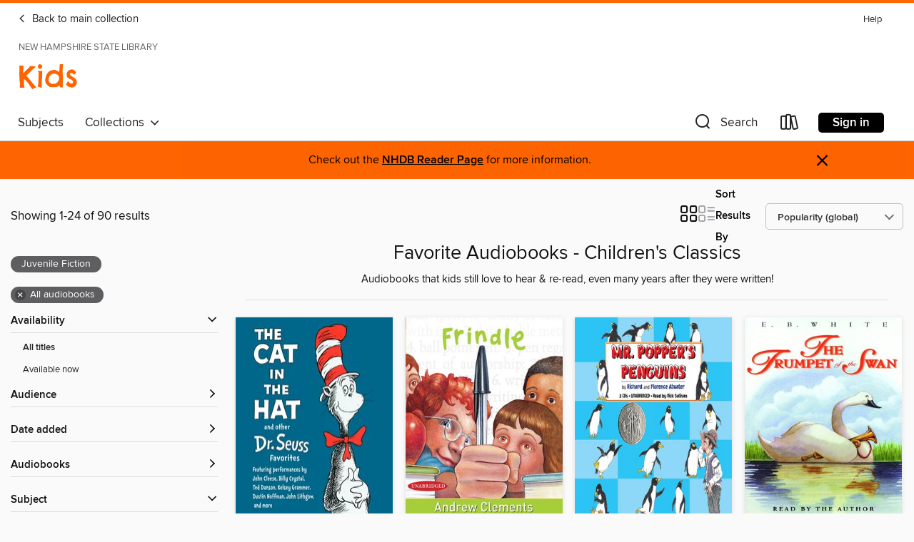

--- FILE ---
content_type: text/html; charset=utf-8
request_url: https://nh.overdrive.com/nh-goffstown/kids/collection/1227020
body_size: 54247
content:
<!DOCTYPE html>
<html lang="en" dir="ltr" class="no-js">
    <head>
        
    
        
            
        
    

    <meta name="twitter:title" property="og:title" content="New Hampshire State Library"/>
    <meta name="twitter:description" property="og:description" content="Audiobooks that kids still love to hear &amp; re-read, even many years after they were written!"/>
    <meta name="twitter:image" property="og:image" content="https://thunder.cdn.overdrive.com/logos/crushed/1158.png?1"/>
    <meta property="og:url" content="/nh-goffstown/kids/collection/1227020"/>
    <meta name="twitter:card" content="summary" />
    <meta property="og:site_name" content="New Hampshire State Library" />
    <meta name="twitter:site" content="@OverDriveLibs" />
    <meta property="og:locale" content="en" />
    <meta name="description" content="Audiobooks that kids still love to hear &amp; re-read, even many years after they were written!" />

        <meta http-equiv="X-UA-Compatible" content="IE=edge,chrome=1">
<meta name="viewport" content="width=device-width, initial-scale=1.0 user-scalable=1">





    
        
            
        
        
            
        

        <title>Kids - Favorite Audiobooks - Children&#39;s Classics - New Hampshire State Library - OverDrive</title>
    


<link rel='shortcut icon' type='image/x-icon' href='https://lightning.od-cdn.com/static/img/favicon.bb86d660d3929b5c0c65389d6a8e8aba.ico' />


    
        <meta name="twitter:title" property="og:title" content="New Hampshire State Library"/>
        <meta name="twitter:description" property="og:description" content="Browse, borrow, and enjoy titles from the New Hampshire State Library digital collection."/>
        <meta name="twitter:image" property="og:image" content="https://thunder.cdn.overdrive.com/logos/crushed/1158.png?1"/>
        <meta property="og:url" content="/nh-goffstown/kids/collection/1227020"/>
        <meta name="twitter:card" content="summary" />
        <meta property="og:site_name" content="New Hampshire State Library" />
        <meta name="twitter:site" content="@OverDriveLibs" />
        <meta property="og:locale" content="en" />
        
    



        <link rel="stylesheet" type="text/css" href="https://lightning.od-cdn.com/static/vendor.bundle.min.5eabf64aeb625aca9acda7ccc8bb0256.css" onerror="cdnError(this)" />
        <link rel="stylesheet" type="text/css" href="https://lightning.od-cdn.com/static/app.bundle.min.4bfd4f42e1ce81d20d84889a79e9e6a6.css" onerror="cdnError(this)" />
        <link rel='shortcut icon' type='image/x-icon' href='https://lightning.od-cdn.com/static/img/favicon.bb86d660d3929b5c0c65389d6a8e8aba.ico' />

        
    <link rel="stylesheet" type="text/css" href="https://lightning.od-cdn.com/static/faceted-media.min.4cf2f9699e20c37ba2839a67bcf88d4d.css" />


        

<link rel="stylesheet" type="text/css" href="/assets/v3/css/45b2cd3100fbdebbdb6e3d5fa7e06ec7/colors.css?primary=%238ec448&primaryR=142&primaryG=196&primaryB=72&primaryFontColor=%23000&secondary=%23fe6400&secondaryR=254&secondaryG=100&secondaryB=0&secondaryFontColor=%23000&bannerIsSecondaryColor=false&defaultColor=%23222">

        <script>
    window.OverDrive = window.OverDrive || {};
    window.OverDrive.colors = {};
    window.OverDrive.colors.primary = "#8ec448";
    window.OverDrive.colors.secondary = "#fe6400";
    window.OverDrive.tenant = 157;
    window.OverDrive.libraryName = "New Hampshire State Library";
    window.OverDrive.advantageKey = "nh-goffstown";
    window.OverDrive.libraryKey = "nh-goffstown";
    window.OverDrive.accountIds = [-1,39];
    window.OverDrive.parentAccountKey = "nh";
    window.OverDrive.allFeatures = "";
    window.OverDrive.libraryConfigurations = {"autocomplete":{"enabled":true},"content-holds":{"enabled":true},"getACard":{"enabled":false},"backToMainCollectionLink":{"enabled":true},"promoteLibby":{"enabled":true},"switchToLibby":{"enabled":true},"disableOdAppAccess":{"enabled":true},"bannerIsSecondaryColor":{"enabled":false},"lexileScores":{"enabled":true},"atosLevels":{"enabled":true},"gradeLevels":{"enabled":true},"interestLevels":{"enabled":true},"readingHistory":{"enabled":true},"reciprocalLending":{"enabled":true},"OzoneAuthentication":{"enabled":true},"Notifications":{"enabled":true},"kindleFooter":{"enabled":true},"kindleNav":{"enabled":true},"kindleLoanFormatLimit":{"enabled":true},"kindleSearchOffer":{"enabled":true},"kindleLoanOffer":{"enabled":true},"sampleOnlyMode":{},"luckyDayMenuLink":{"enabled":false},"disableWishlist":{"enabled":false},"simplifiedNavigationBar":{"enabled":false},"geo-idc":{"enabled":false},"libby-footer-promo":{"enabled":false}};
    window.OverDrive.mediaItems = {"61379":{"reserveId":"cb2359e2-1ed4-42f7-bc4d-8cb47d1395a7","subjects":[{"id":"10","name":"Classic Literature"},{"id":"43","name":"Juvenile Fiction"},{"id":"44","name":"Juvenile Literature"}],"bisacCodes":["JUV007000"],"bisac":[{"code":"JUV007000","description":"Juvenile Fiction / Classics"}],"levels":[{"value":"890","id":"lexile","name":"Lexile Score"},{"low":"400","high":"500","value":"4-5","id":"reading-level","name":"Reading Level"}],"creators":[{"id":369379,"name":"L. M. Montgomery","role":"Author","sortName":"Montgomery, L. M."},{"id":77463,"name":"Susan O'Malley","role":"Narrator","sortName":"O'Malley, Susan"}],"languages":[{"id":"en","name":"English"}],"imprint":{"id":"90187","name":"Blackstone Publishing"},"isBundledChild":false,"ratings":{"maturityLevel":{"id":"juvenile","name":"Juvenile"},"naughtyScore":{"id":"Juvenile","name":"Juvenile"}},"constraints":{"isDisneyEulaRequired":false},"reviewCounts":{"premium":1,"publisherSupplier":0},"isAvailable":true,"isPreReleaseTitle":false,"estimatedReleaseDate":"2001-01-01T05:00:00Z","sample":{"href":"https://samples.overdrive.com/?crid=CB2359E2-1ED4-42F7-BC4D-8CB47D1395A7&.epub-sample.overdrive.com"},"publisher":{"id":"121637","name":"Blackstone Publishing"},"series":"Anne of Green Gables","description":"<p>Free-spirited and irrepressible, Anne Shirley has a beautiful way of looking at the world. In this third volume of the Anne of Green Gables series, Anne dreams of the woman she hopes to be when she decides to leave her beloved Prince Edward...","availableCopies":1,"ownedCopies":1,"luckyDayAvailableCopies":0,"luckyDayOwnedCopies":0,"holdsCount":0,"holdsRatio":0,"estimatedWaitDays":14,"isFastlane":false,"availabilityType":"normal","isRecommendableToLibrary":true,"isOwned":true,"isHoldable":true,"isAdvantageFiltered":false,"visitorEligible":false,"juvenileEligible":false,"youngAdultEligible":false,"contentAccessLevels":0,"classifications":{},"type":{"id":"audiobook","name":"Audiobook"},"covers":{"cover150Wide":{"href":"https://img1.od-cdn.com/ImageType-150/0887-1/CB2/359/E2/{CB2359E2-1ED4-42F7-BC4D-8CB47D1395A7}Img150.jpg","height":200,"width":150,"primaryColor":{"hex":"#F7C1CF","rgb":{"red":247,"green":193,"blue":207}},"isPlaceholderImage":false},"cover300Wide":{"href":"https://img1.od-cdn.com/ImageType-400/0887-1/CB2/359/E2/{CB2359E2-1ED4-42F7-BC4D-8CB47D1395A7}Img400.jpg","height":400,"width":300,"primaryColor":{"hex":"#F6C4D0","rgb":{"red":246,"green":196,"blue":208}},"isPlaceholderImage":false},"cover510Wide":{"href":"https://img3.od-cdn.com/ImageType-100/0887-1/{CB2359E2-1ED4-42F7-BC4D-8CB47D1395A7}Img100.jpg","height":400,"width":281,"primaryColor":{"hex":"#F7C1CF","rgb":{"red":247,"green":193,"blue":207}},"isPlaceholderImage":false}},"id":"61379","firstCreatorName":"L. M. Montgomery","firstCreatorId":369379,"firstCreatorSortName":"Montgomery, L. M.","title":"Anne of the Island","sortTitle":"Anne of the Island","starRating":4.5,"starRatingCount":464,"edition":"Unabridged","publishDate":"2001-01-01T00:00:00Z","publishDateText":"01/01/2001","formats":[{"identifiers":[{"type":"ISBN","value":"9781483088983"},{"type":"PublisherCatalogNumber","value":"9781982450670"},{"type":"LibraryISBN","value":"9781483088976"}],"rights":[],"fileSize":225613110,"onSaleDateUtc":"2001-01-01T05:00:00+00:00","duration":"07:50:01","hasAudioSynchronizedText":false,"isBundleParent":false,"isbn":"9781483088976","bundledContent":[],"sample":{"href":"https://samples.overdrive.com/?crid=CB2359E2-1ED4-42F7-BC4D-8CB47D1395A7&.epub-sample.overdrive.com"},"fulfillmentType":"bifocal","id":"audiobook-overdrive","name":"OverDrive Listen audiobook"},{"identifiers":[{"type":"ISBN","value":"9781483088983"},{"type":"PublisherCatalogNumber","value":"9781982450670"},{"type":"LibraryISBN","value":"9781483088976"}],"rights":[],"fileSize":225771700,"onSaleDateUtc":"2001-01-01T05:00:00+00:00","partCount":7,"duration":"07:50:01","hasAudioSynchronizedText":false,"isBundleParent":false,"isbn":"9781483088976","bundledContent":[],"sample":{"href":"https://excerpts.cdn.overdrive.com/FormatType-425/0887-1/061379-AnneOfTheIsland.mp3"},"fulfillmentType":"odm","id":"audiobook-mp3","name":"MP3 audiobook"}],"publisherAccount":{"id":"1956","name":"Blackstone Audio, Inc."},"detailedSeries":{"seriesId":503984,"seriesName":"Anne of Green Gables","readingOrder":"3","rank":428}},"63723":{"reserveId":"8c0c642e-497b-4b08-b051-e67072e59a9d","subjects":[{"id":"10","name":"Classic Literature"},{"id":"43","name":"Juvenile Fiction"},{"id":"44","name":"Juvenile Literature"}],"bisacCodes":["JUV007000"],"bisac":[{"code":"JUV007000","description":"Juvenile Fiction / Classics"}],"levels":[{"value":"1020","id":"lexile","name":"Lexile Score"},{"low":"600","high":"800","value":"6-8","id":"reading-level","name":"Reading Level"}],"creators":[{"id":369379,"name":"L. M. Montgomery","role":"Author","sortName":"Montgomery, L. M."},{"id":77463,"name":"Susan O'Malley","role":"Narrator","sortName":"O'Malley, Susan"}],"languages":[{"id":"en","name":"English"}],"imprint":{"id":"90187","name":"Blackstone Publishing"},"isBundledChild":false,"ratings":{"maturityLevel":{"id":"juvenile","name":"Juvenile"},"naughtyScore":{"id":"Juvenile","name":"Juvenile"}},"constraints":{"isDisneyEulaRequired":false},"reviewCounts":{"premium":1,"publisherSupplier":0},"isAvailable":true,"isPreReleaseTitle":false,"estimatedReleaseDate":"2004-11-09T05:00:00Z","sample":{"href":"https://samples.overdrive.com/?crid=8C0C642E-497B-4B08-B051-E67072E59A9D&.epub-sample.overdrive.com"},"publisher":{"id":"121637","name":"Blackstone Publishing"},"series":"Anne of Green Gables ","description":"<p>At sixteen, Anne Shirley is almost grown up. Her gray eyes shine like evening stars, but her red hair is still as peppery as her temper. In the years since she arrived at Green Gables as a freckle-faced orphan, she has earned the love of the...","availableCopies":1,"ownedCopies":2,"luckyDayAvailableCopies":0,"luckyDayOwnedCopies":0,"holdsCount":0,"holdsRatio":0,"estimatedWaitDays":7,"isFastlane":false,"availabilityType":"normal","isRecommendableToLibrary":true,"isOwned":true,"isHoldable":true,"isAdvantageFiltered":false,"visitorEligible":false,"juvenileEligible":false,"youngAdultEligible":false,"contentAccessLevels":0,"classifications":{},"type":{"id":"audiobook","name":"Audiobook"},"covers":{"cover150Wide":{"href":"https://img2.od-cdn.com/ImageType-150/0887-1/8C0/C64/2E/{8C0C642E-497B-4B08-B051-E67072E59A9D}Img150.jpg","height":200,"width":150,"primaryColor":{"hex":"#A43949","rgb":{"red":164,"green":57,"blue":73}},"isPlaceholderImage":false},"cover300Wide":{"href":"https://img3.od-cdn.com/ImageType-400/0887-1/8C0/C64/2E/{8C0C642E-497B-4B08-B051-E67072E59A9D}Img400.jpg","height":400,"width":300,"primaryColor":{"hex":"#A43949","rgb":{"red":164,"green":57,"blue":73}},"isPlaceholderImage":false},"cover510Wide":{"href":"https://img3.od-cdn.com/ImageType-100/0887-1/{8C0C642E-497B-4B08-B051-E67072E59A9D}Img100.jpg","height":680,"width":510,"primaryColor":{"hex":"#A43949","rgb":{"red":164,"green":57,"blue":73}},"isPlaceholderImage":false}},"id":"63723","firstCreatorName":"L. M. Montgomery","firstCreatorId":369379,"firstCreatorSortName":"Montgomery, L. M.","title":"Anne of Avonlea","sortTitle":"Anne of Avonlea","starRating":4.5,"starRatingCount":591,"edition":"Unabridged","publishDate":"2006-01-01T00:00:00Z","publishDateText":"01/01/2006","formats":[{"identifiers":[{"type":"ISBN","value":"9781483088600"},{"type":"PublisherCatalogNumber","value":"9781982450656"},{"type":"LibraryISBN","value":"9781483088594"}],"rights":[],"fileSize":259747418,"onSaleDateUtc":"2004-11-09T05:00:00+00:00","duration":"09:01:08","hasAudioSynchronizedText":false,"isBundleParent":false,"isbn":"9781483088594","bundledContent":[],"sample":{"href":"https://samples.overdrive.com/?crid=8C0C642E-497B-4B08-B051-E67072E59A9D&.epub-sample.overdrive.com"},"fulfillmentType":"bifocal","id":"audiobook-overdrive","name":"OverDrive Listen audiobook"},{"identifiers":[{"type":"ISBN","value":"9781483088600"},{"type":"PublisherCatalogNumber","value":"9781982450656"},{"type":"LibraryISBN","value":"9781483088594"}],"rights":[],"fileSize":260069976,"onSaleDateUtc":"2004-11-09T05:00:00+00:00","partCount":8,"duration":"09:01:08","hasAudioSynchronizedText":false,"isBundleParent":false,"isbn":"9781483088594","bundledContent":[],"sample":{"href":"https://excerpts.cdn.overdrive.com/FormatType-425/0887-1/063723-AnneOfAvonlea.mp3"},"fulfillmentType":"odm","id":"audiobook-mp3","name":"MP3 audiobook"}],"publisherAccount":{"id":"1956","name":"Blackstone Audio, Inc."},"detailedSeries":{"seriesId":503984,"seriesName":"Anne of Green Gables","readingOrder":"2","rank":292}},"65583":{"reserveId":"50ebb3a4-81f9-4ef2-997f-76ab54d13e10","subjects":[{"id":"10","name":"Classic Literature"},{"id":"43","name":"Juvenile Fiction"},{"id":"44","name":"Juvenile Literature"}],"bisacCodes":["JUV002000","JUV002030","JUV007000"],"bisac":[{"code":"JUV002000","description":"Juvenile Fiction / Animals / General"},{"code":"JUV002030","description":"Juvenile Fiction / Animals / Bears"},{"code":"JUV007000","description":"Juvenile Fiction / Classics"}],"levels":[{"value":"830","id":"lexile","name":"Lexile Score"},{"low":"400","high":"500","value":"4-5","id":"reading-level","name":"Reading Level"}],"creators":[{"id":521181,"name":"A. A. Milne","role":"Author","sortName":"A. Milne, A."},{"id":32285,"name":"Don Davis","role":"Other","sortName":"Davis, Don"},{"id":808036,"name":"Christopher Toyne","role":"Producer","sortName":"Toyne, Christopher"},{"id":495862,"name":"Peter Dennis","role":"Narrator","sortName":"Dennis, Peter"}],"languages":[{"id":"en","name":"English"}],"imprint":{"id":"114141","name":"Bother! LA Production"},"isBundledChild":false,"ratings":{"maturityLevel":{"id":"juvenile","name":"Juvenile"},"naughtyScore":{"id":"Juvenile","name":"Juvenile"}},"constraints":{"isDisneyEulaRequired":false},"reviewCounts":{"premium":1,"publisherSupplier":0},"isAvailable":true,"isPreReleaseTitle":false,"estimatedReleaseDate":"2005-02-01T05:00:00Z","sample":{"href":"https://samples.overdrive.com/?crid=50EBB3A4-81F9-4EF2-997F-76AB54D13E10&.epub-sample.overdrive.com"},"publisher":{"id":"121637","name":"Blackstone Publishing"},"series":"Winnie-the-Pooh","description":"<p><strong>Blackstone Audio presents, from the unabridged collection \"A. A. Milne's Pooh Classics,\" the ten stories of The House At Pooh Corner, performed by Peter Dennis.</strong></p><p>In A. A. Milne's wonderful companion volume to...","availableCopies":1,"ownedCopies":1,"luckyDayAvailableCopies":0,"luckyDayOwnedCopies":0,"holdsCount":0,"holdsRatio":0,"estimatedWaitDays":14,"isFastlane":false,"availabilityType":"normal","isRecommendableToLibrary":true,"isOwned":true,"isHoldable":true,"isAdvantageFiltered":false,"visitorEligible":false,"juvenileEligible":false,"youngAdultEligible":false,"contentAccessLevels":0,"classifications":{},"type":{"id":"audiobook","name":"Audiobook"},"covers":{"cover150Wide":{"href":"https://img3.od-cdn.com/ImageType-150/0887-1/{50EBB3A4-81F9-4EF2-997F-76AB54D13E10}IMG150.JPG","height":200,"width":150,"primaryColor":{"hex":"#FFFFFF","rgb":{"red":255,"green":255,"blue":255}},"isPlaceholderImage":false},"cover300Wide":{"href":"https://img3.od-cdn.com/ImageType-400/0887-1/{50EBB3A4-81F9-4EF2-997F-76AB54D13E10}IMG400.JPG","height":400,"width":300,"primaryColor":{"hex":"#FFFFFF","rgb":{"red":255,"green":255,"blue":255}},"isPlaceholderImage":false},"cover510Wide":{"href":"https://img2.od-cdn.com/ImageType-100/0887-1/{50EBB3A4-81F9-4EF2-997F-76AB54D13E10}IMG100.JPG","height":680,"width":510,"primaryColor":{"hex":"#FFFFFF","rgb":{"red":255,"green":255,"blue":255}},"isPlaceholderImage":false}},"id":"65583","firstCreatorName":"A. A. Milne","firstCreatorId":521181,"firstCreatorSortName":"A. Milne, A.","title":"The House at Pooh Corner","sortTitle":"House at Pooh Corner","starRating":4.4,"starRatingCount":470,"edition":"Unabridged","publishDate":"2005-01-01T00:00:00Z","publishDateText":"01/01/2005","formats":[{"identifiers":[{"type":"ISBN","value":"9781483086422"},{"type":"PublisherCatalogNumber","value":"9781538595060"},{"type":"LibraryISBN","value":"9781483086415"}],"rights":[],"fileSize":92409938,"onSaleDateUtc":"2005-02-01T05:00:00+00:00","duration":"03:12:31","hasAudioSynchronizedText":false,"isBundleParent":false,"isbn":"9781483086415","bundledContent":[],"sample":{"href":"https://samples.overdrive.com/?crid=50EBB3A4-81F9-4EF2-997F-76AB54D13E10&.epub-sample.overdrive.com"},"fulfillmentType":"bifocal","id":"audiobook-overdrive","name":"OverDrive Listen audiobook"},{"identifiers":[{"type":"ISBN","value":"9781483086422"},{"type":"PublisherCatalogNumber","value":"9781538595060"},{"type":"LibraryISBN","value":"9781483086415"}],"rights":[],"fileSize":92419994,"onSaleDateUtc":"2005-02-01T05:00:00+00:00","partCount":3,"duration":"03:14:31","hasAudioSynchronizedText":false,"isBundleParent":false,"isbn":"9781483086415","bundledContent":[],"sample":{"href":"https://excerpts.cdn.overdrive.com/FormatType-425/0887-1/065583-TheHouseAtPoohCorner.mp3"},"fulfillmentType":"odm","id":"audiobook-mp3","name":"MP3 audiobook"}],"publisherAccount":{"id":"1956","name":"Blackstone Audio, Inc."},"detailedSeries":{"seriesId":1478471,"seriesName":"Winnie-the-Pooh","rank":29}},"68983":{"reserveId":"3e5295f5-6e23-45a8-9ea2-87c6e49377c2","subjects":[{"id":"10","name":"Classic Literature"},{"id":"24","name":"Fantasy"},{"id":"43","name":"Juvenile Fiction"},{"id":"44","name":"Juvenile Literature"}],"bisacCodes":["JUV007000","JUV037000"],"bisac":[{"code":"JUV007000","description":"Juvenile Fiction / Classics"},{"code":"JUV037000","description":"JUVENILE FICTION / Fantasy / General"}],"levels":[{"value":"1010","id":"lexile","name":"Lexile Score"},{"low":"600","high":"800","value":"6-8","id":"reading-level","name":"Reading Level"}],"creators":[{"id":563570,"name":"Kenneth Grahame","role":"Author","sortName":"Grahame, Kenneth"},{"id":469777,"name":"Bruce Blau","role":"Narrator","sortName":"Blau, Bruce"},{"id":287124,"name":"David Thorn","role":"Narrator","sortName":"Thorn, David"},{"id":218445,"name":"Susan McCarthy","role":"Narrator","sortName":"McCarthy, Susan"},{"id":892086,"name":"Linda Montgomery","role":"Narrator","sortName":"Montgomery, Linda"},{"id":892548,"name":"Jim Johanson","role":"Narrator","sortName":"Johanson, Jim"},{"id":946423,"name":"Alcazar AudioWorks","role":"Producer","sortName":"Alcazar AudioWorks"},{"id":123775,"name":"Bobbie Frohman","role":"Narrator","sortName":"Frohman, Bobbie"},{"id":2580721,"name":"a full cast","role":"Narrator","sortName":"full cast, a"}],"languages":[{"id":"en","name":"English"}],"imprint":{"id":"114106","name":"Alcazar AudioWorks"},"isBundledChild":false,"ratings":{"maturityLevel":{"id":"juvenile","name":"Juvenile"},"naughtyScore":{"id":"Juvenile","name":"Juvenile"}},"constraints":{"isDisneyEulaRequired":false},"reviewCounts":{"premium":5,"publisherSupplier":0},"isAvailable":true,"isPreReleaseTitle":false,"estimatedReleaseDate":"2005-04-05T04:00:00Z","sample":{"href":"https://samples.overdrive.com/?crid=3E5295F5-6E23-45A8-9EA2-87C6E49377C2&.epub-sample.overdrive.com"},"publisher":{"id":"121637","name":"Blackstone Publishing"},"description":"<p>When a dragon is discovered up on the Downs, the Boy is not in the least surprised. He's always known that cave was a dragon cave&#8212;it seems only right for a dragon to be living in it.</p><p>The Boy decides to pay a visit to the cave, and...","availableCopies":1,"ownedCopies":1,"luckyDayAvailableCopies":0,"luckyDayOwnedCopies":0,"holdsCount":0,"holdsRatio":0,"estimatedWaitDays":14,"isFastlane":false,"availabilityType":"normal","isRecommendableToLibrary":true,"isOwned":true,"isHoldable":true,"isAdvantageFiltered":false,"visitorEligible":false,"juvenileEligible":false,"youngAdultEligible":false,"contentAccessLevels":0,"classifications":{},"type":{"id":"audiobook","name":"Audiobook"},"covers":{"cover150Wide":{"href":"https://img3.od-cdn.com/ImageType-150/0887-1/3E5/295/F5/{3E5295F5-6E23-45A8-9EA2-87C6E49377C2}Img150.jpg","height":200,"width":150,"primaryColor":{"hex":"#F3CB5C","rgb":{"red":243,"green":203,"blue":92}},"isPlaceholderImage":false},"cover300Wide":{"href":"https://img2.od-cdn.com/ImageType-400/0887-1/3E5/295/F5/{3E5295F5-6E23-45A8-9EA2-87C6E49377C2}Img400.jpg","height":400,"width":300,"primaryColor":{"hex":"#F3CB5C","rgb":{"red":243,"green":203,"blue":92}},"isPlaceholderImage":false},"cover510Wide":{"href":"https://img2.od-cdn.com/ImageType-100/0887-1/{3E5295F5-6E23-45A8-9EA2-87C6E49377C2}Img100.jpg","height":680,"width":510,"primaryColor":{"hex":"#F3CB5C","rgb":{"red":243,"green":203,"blue":92}},"isPlaceholderImage":false}},"id":"68983","firstCreatorName":"Kenneth Grahame","firstCreatorId":563570,"firstCreatorSortName":"Grahame, Kenneth","title":"The Reluctant Dragon","sortTitle":"Reluctant Dragon","starRating":3.5,"starRatingCount":108,"edition":"Unabridged","publishDate":"2006-01-01T00:00:00Z","publishDateText":"01/01/2006","formats":[{"identifiers":[{"type":"ISBN","value":"9781483081786"},{"type":"PublisherCatalogNumber","value":"9781982449506"},{"type":"LibraryISBN","value":"9781483081779"}],"rights":[],"fileSize":34873260,"onSaleDateUtc":"2005-04-05T04:00:00+00:00","duration":"01:12:39","hasAudioSynchronizedText":false,"isBundleParent":false,"isbn":"9781483081779","bundledContent":[],"sample":{"href":"https://samples.overdrive.com/?crid=3E5295F5-6E23-45A8-9EA2-87C6E49377C2&.epub-sample.overdrive.com"},"fulfillmentType":"bifocal","id":"audiobook-overdrive","name":"OverDrive Listen audiobook"},{"identifiers":[{"type":"ISBN","value":"9781483081786"},{"type":"PublisherCatalogNumber","value":"9781982449506"},{"type":"LibraryISBN","value":"9781483081779"}],"rights":[],"fileSize":34909484,"onSaleDateUtc":"2005-04-05T04:00:00+00:00","partCount":1,"duration":"01:12:39","hasAudioSynchronizedText":false,"isBundleParent":false,"isbn":"9781483081779","bundledContent":[],"sample":{"href":"https://excerpts.cdn.overdrive.com/FormatType-425/0887-1/068983-TheReluctantDragon.mp3"},"fulfillmentType":"odm","id":"audiobook-mp3","name":"MP3 audiobook"}],"publisherAccount":{"id":"1956","name":"Blackstone Audio, Inc."}},"74219":{"reserveId":"b1f42af5-bc27-4338-b03c-c0a1a4de1721","subjects":[{"id":"10","name":"Classic Literature"},{"id":"43","name":"Juvenile Fiction"},{"id":"44","name":"Juvenile Literature"}],"bisacCodes":["FIC004000","JUV000000","JUV007000"],"bisac":[{"code":"FIC004000","description":"Fiction / Classics"},{"code":"JUV000000","description":"Juvenile Fiction / General"},{"code":"JUV007000","description":"Juvenile Fiction / Classics"}],"levels":[{"low":"50","high":"1200","value":"0-12","id":"reading-level","name":"Reading Level"}],"creators":[{"id":521181,"name":"A. A. Milne","role":"Author","sortName":"A. Milne, A."},{"id":495862,"name":"Peter Dennis","role":"Narrator","sortName":"Dennis, Peter"},{"id":32285,"name":"Don Davis","role":"Other","sortName":"Davis, Don"},{"id":808036,"name":"Christopher Toyne","role":"Producer","sortName":"Toyne, Christopher"}],"languages":[{"id":"en","name":"English"}],"imprint":{"id":"114141","name":"Bother! LA Production"},"isBundledChild":false,"ratings":{"maturityLevel":{"id":"juvenile","name":"Juvenile"},"naughtyScore":{"id":"Juvenile","name":"Juvenile"}},"constraints":{"isDisneyEulaRequired":false},"reviewCounts":{"premium":1,"publisherSupplier":0},"awards":[{"id":75,"description":"Audie Award Nominee","source":"Audio Publishers Association"}],"isAvailable":true,"isPreReleaseTitle":false,"estimatedReleaseDate":"2005-06-27T04:00:00Z","sample":{"href":"https://samples.overdrive.com/?crid=B1F42AF5-BC27-4338-B03C-C0A1A4DE1721&.epub-sample.overdrive.com"},"publisher":{"id":"121637","name":"Blackstone Publishing"},"series":"Winnie-the-Pooh","description":"<p>Blackstone Audio presents, from the unabridged collection \"A.A. Milne's Pooh Classics,\" the forty-four poems from When We Were Very Young and the thirty-five poems of Now We Are Six, performed by Peter Dennis. This is the only reading of these...","availableCopies":1,"ownedCopies":1,"luckyDayAvailableCopies":0,"luckyDayOwnedCopies":0,"holdsCount":0,"holdsRatio":0,"estimatedWaitDays":14,"isFastlane":false,"availabilityType":"normal","isRecommendableToLibrary":true,"isOwned":true,"isHoldable":true,"isAdvantageFiltered":false,"visitorEligible":false,"juvenileEligible":false,"youngAdultEligible":false,"contentAccessLevels":0,"classifications":{},"type":{"id":"audiobook","name":"Audiobook"},"covers":{"cover150Wide":{"href":"https://img1.od-cdn.com/ImageType-150/0887-1/{B1F42AF5-BC27-4338-B03C-C0A1A4DE1721}IMG150.JPG","height":200,"width":150,"primaryColor":{"hex":"#FFFFFF","rgb":{"red":255,"green":255,"blue":255}},"isPlaceholderImage":false},"cover300Wide":{"href":"https://img2.od-cdn.com/ImageType-400/0887-1/{B1F42AF5-BC27-4338-B03C-C0A1A4DE1721}IMG400.JPG","height":400,"width":300,"primaryColor":{"hex":"#FFFFFF","rgb":{"red":255,"green":255,"blue":255}},"isPlaceholderImage":false},"cover510Wide":{"href":"https://img1.od-cdn.com/ImageType-100/0887-1/{B1F42AF5-BC27-4338-B03C-C0A1A4DE1721}IMG100.JPG","height":680,"width":510,"primaryColor":{"hex":"#FFFFFF","rgb":{"red":255,"green":255,"blue":255}},"isPlaceholderImage":false}},"id":"74219","firstCreatorName":"A. A. Milne","firstCreatorId":521181,"firstCreatorSortName":"A. Milne, A.","title":"When We Were Very Young / Now We Are Six","sortTitle":"When We Were Very Young  Now We Are Six","starRating":4.1,"starRatingCount":174,"edition":"Unabridged","publishDate":"2005-04-05T00:00:00Z","publishDateText":"04/05/2005","formats":[{"identifiers":[{"type":"ISBN","value":"9781483086460"},{"type":"PublisherCatalogNumber","value":"9781538595046"},{"type":"LibraryISBN","value":"9781483086453"}],"rights":[],"fileSize":53722592,"onSaleDateUtc":"2005-06-27T04:00:00+00:00","duration":"01:51:55","hasAudioSynchronizedText":false,"isBundleParent":false,"isbn":"9781483086453","bundledContent":[],"sample":{"href":"https://samples.overdrive.com/?crid=B1F42AF5-BC27-4338-B03C-C0A1A4DE1721&.epub-sample.overdrive.com"},"fulfillmentType":"bifocal","id":"audiobook-overdrive","name":"OverDrive Listen audiobook"},{"identifiers":[{"type":"ISBN","value":"9781483086460"},{"type":"PublisherCatalogNumber","value":"9781538595046"},{"type":"LibraryISBN","value":"9781483086453"}],"rights":[],"fileSize":53804256,"onSaleDateUtc":"2005-06-27T04:00:00+00:00","partCount":2,"duration":"01:51:55","hasAudioSynchronizedText":false,"isBundleParent":false,"isbn":"9781483086453","bundledContent":[],"sample":{"href":"https://excerpts.cdn.overdrive.com/FormatType-425/0887-1/074219-WhenWeWereVeryYoungAndNowWeAre.mp3"},"fulfillmentType":"odm","id":"audiobook-mp3","name":"MP3 audiobook"}],"publisherAccount":{"id":"1956","name":"Blackstone Audio, Inc."},"detailedSeries":{"seriesId":1478471,"seriesName":"Winnie-the-Pooh","rank":30}},"85627":{"reserveId":"5aa9c625-481d-48a2-bccb-07bb297396fd","subjects":[{"id":"10","name":"Classic Literature"},{"id":"43","name":"Juvenile Fiction"},{"id":"44","name":"Juvenile Literature"}],"bisacCodes":["JUV000000","JUV007000"],"bisac":[{"code":"JUV000000","description":"Juvenile Fiction / General"},{"code":"JUV007000","description":"Juvenile Fiction / Classics"}],"levels":[{"value":"3.1","id":"atos","name":"ATOS"},{"value":"480","id":"lexile","name":"Lexile Score"},{"value":"4-8(MG)","id":"interest-level","name":"Interest Level"},{"low":"100","high":"200","value":"1-2","id":"reading-level","name":"Reading Level"}],"creators":[{"id":166155,"name":"Esphyr Slobodkina","role":"Author","sortName":"Slobodkina, Esphyr"},{"id":166155,"name":"Esphyr Slobodkina","role":"Illustrator","sortName":"Slobodkina, Esphyr"},{"id":121673,"name":"Owen Jordan","role":"Narrator","sortName":"Jordan, Owen"}],"languages":[{"id":"en","name":"English"}],"imprint":{"id":"203026","name":"Weston Woods"},"isBundledChild":false,"ratings":{"maturityLevel":{"id":"juvenile","name":"Juvenile"},"naughtyScore":{"id":"Juvenile","name":"Juvenile"}},"constraints":{"isDisneyEulaRequired":false},"reviewCounts":{"premium":0,"publisherSupplier":0},"isAvailable":true,"isPreReleaseTitle":false,"estimatedReleaseDate":"1960-09-01T04:00:00Z","sample":{"href":"https://samples.overdrive.com/?crid=5AA9C625-481D-48A2-BCCB-07BB297396FD&.epub-sample.overdrive.com"},"publisher":{"id":"433117","name":"Scholastic Inc."},"subtitle":"A Tale of a Peddler, Some Monkeys and Their Monkey Business","description":"A timeless classic beloved by millions...A tale of a peddler, some monkeys and their monkey business.<P></P>The cap peddler is out for the day to sell his wares. He carries the caps he sells by stacking them on his head. After not having much...","availableCopies":1,"ownedCopies":1,"luckyDayAvailableCopies":0,"luckyDayOwnedCopies":0,"holdsCount":0,"holdsRatio":0,"estimatedWaitDays":14,"isFastlane":false,"availabilityType":"normal","isRecommendableToLibrary":true,"isOwned":true,"isHoldable":true,"isAdvantageFiltered":false,"visitorEligible":false,"juvenileEligible":false,"youngAdultEligible":false,"contentAccessLevels":0,"classifications":{},"type":{"id":"audiobook","name":"Audiobook"},"covers":{"cover150Wide":{"href":"https://img3.od-cdn.com/ImageType-150/1103-1/{5AA9C625-481D-48A2-BCCB-07BB297396FD}IMG150.JPG","height":200,"width":150,"primaryColor":{"hex":"#96D3EF","rgb":{"red":150,"green":211,"blue":239}},"isPlaceholderImage":false},"cover300Wide":{"href":"https://img1.od-cdn.com/ImageType-400/1103-1/{5AA9C625-481D-48A2-BCCB-07BB297396FD}IMG400.JPG","height":400,"width":300,"primaryColor":{"hex":"#96D0E8","rgb":{"red":150,"green":208,"blue":232}},"isPlaceholderImage":false},"cover510Wide":{"href":"https://img3.od-cdn.com/ImageType-100/1103-1/{5AA9C625-481D-48A2-BCCB-07BB297396FD}IMG100.JPG","height":680,"width":510,"primaryColor":{"hex":"#95D3EA","rgb":{"red":149,"green":211,"blue":234}},"isPlaceholderImage":false}},"id":"85627","firstCreatorName":"Esphyr Slobodkina","firstCreatorId":166155,"firstCreatorSortName":"Slobodkina, Esphyr","title":"Caps For Sale","sortTitle":"Caps For Sale A Tale of a Peddler Some Monkeys and Their Monkey Business","starRating":4.2,"starRatingCount":133,"edition":"Unabridged","publishDate":"1960-09-01T00:00:00Z","publishDateText":"09/01/1960","formats":[{"identifiers":[{"type":"ISBN","value":"9781339049380"},{"type":"8","value":"westonwoods_audio#9780545554725"}],"rights":[],"fileSize":3407203,"onSaleDateUtc":"1960-09-01T04:00:00+00:00","duration":"00:07:05","hasAudioSynchronizedText":false,"isBundleParent":false,"isbn":"9781339049380","bundledContent":[],"sample":{"href":"https://samples.overdrive.com/?crid=5AA9C625-481D-48A2-BCCB-07BB297396FD&.epub-sample.overdrive.com"},"fulfillmentType":"bifocal","id":"audiobook-overdrive","name":"OverDrive Listen audiobook"},{"identifiers":[{"type":"ISBN","value":"9781339049380"},{"type":"8","value":"westonwoods_audio#9780545554725"}],"rights":[],"fileSize":3475939,"onSaleDateUtc":"1960-09-01T04:00:00+00:00","partCount":1,"duration":"00:07:05","hasAudioSynchronizedText":false,"isBundleParent":false,"isbn":"9781339049380","bundledContent":[],"sample":{"href":"https://excerpts.cdn.overdrive.com/FormatType-425/1103-1/085627-CapsForSale.mp3"},"fulfillmentType":"odm","id":"audiobook-mp3","name":"MP3 audiobook"}],"publisherAccount":{"id":"2537","name":"Weston Woods Studios Inc., a subsidiary of Scholastic Inc."}},"96954":{"reserveId":"ad47475a-4c07-406b-8891-0726219f2e13","subjects":[{"id":"43","name":"Juvenile Fiction"},{"id":"115","name":"Historical Fiction"}],"bisacCodes":["JUV007000","JUV016020"],"bisac":[{"code":"JUV007000","description":"Juvenile Fiction / Classics"},{"code":"JUV016020","description":"Juvenile Fiction / Historical / Ancient Civilizations"}],"levels":[{"value":"5","id":"atos","name":"ATOS"},{"value":"4-8(MG)","id":"interest-level","name":"Interest Level"},{"low":"500","high":"800","value":"5-8","id":"reading-level","name":"Reading Level"}],"creators":[{"id":133845,"name":"Elizabeth George Speare","role":"Author","sortName":"Speare, Elizabeth George"},{"id":143838,"name":"Mary Woods","role":"Narrator","sortName":"Woods, Mary"}],"languages":[{"id":"en","name":"English"}],"imprint":{"id":"10126","name":"Blackstone Audio, Inc., and Buck 50 Productions, LLC"},"isBundledChild":false,"ratings":{"maturityLevel":{"id":"juvenile","name":"Juvenile"},"naughtyScore":{"id":"Juvenile","name":"Juvenile"}},"constraints":{"isDisneyEulaRequired":false},"reviewCounts":{"premium":1,"publisherSupplier":0},"awards":[{"id":4,"description":"Newbery Medal","source":"American Library Association"}],"isAvailable":true,"isPreReleaseTitle":false,"estimatedReleaseDate":"2006-05-09T04:00:00Z","sample":{"href":"https://samples.overdrive.com/?crid=AD47475A-4C07-406B-8891-0726219F2E13&.epub-sample.overdrive.com"},"publisher":{"id":"121637","name":"Blackstone Publishing"},"description":"<p>After witnessing his father's crucifixion by Roman soldiers, Daniel bar Jamin yearns for vengeance. Consumed by hatred, he lives dangerously among outlaws in the hills outside of his village, spying and impatiently plotting.<p>In nearby...","availableCopies":1,"ownedCopies":1,"luckyDayAvailableCopies":0,"luckyDayOwnedCopies":0,"holdsCount":0,"holdsRatio":0,"estimatedWaitDays":14,"isFastlane":false,"availabilityType":"normal","isRecommendableToLibrary":true,"isOwned":true,"isHoldable":true,"isAdvantageFiltered":false,"visitorEligible":false,"juvenileEligible":false,"youngAdultEligible":false,"contentAccessLevels":0,"classifications":{},"type":{"id":"audiobook","name":"Audiobook"},"covers":{"cover150Wide":{"href":"https://img3.od-cdn.com/ImageType-150/0887-1/AD4/747/5A/{AD47475A-4C07-406B-8891-0726219F2E13}Img150.jpg","height":200,"width":150,"primaryColor":{"hex":"#67784B","rgb":{"red":103,"green":120,"blue":75}},"isPlaceholderImage":false},"cover300Wide":{"href":"https://img3.od-cdn.com/ImageType-400/0887-1/AD4/747/5A/{AD47475A-4C07-406B-8891-0726219F2E13}Img400.jpg","height":400,"width":300,"primaryColor":{"hex":"#67784B","rgb":{"red":103,"green":120,"blue":75}},"isPlaceholderImage":false},"cover510Wide":{"href":"https://img2.od-cdn.com/ImageType-100/0887-1/{AD47475A-4C07-406B-8891-0726219F2E13}Img100.jpg","height":680,"width":510,"primaryColor":{"hex":"#67784C","rgb":{"red":103,"green":120,"blue":76}},"isPlaceholderImage":false}},"id":"96954","firstCreatorName":"Elizabeth George Speare","firstCreatorId":133845,"firstCreatorSortName":"Speare, Elizabeth George","title":"The Bronze Bow","sortTitle":"Bronze Bow","starRating":4,"starRatingCount":434,"edition":"Unabridged","publishDate":"2007-01-01T00:00:00Z","publishDateText":"01/01/2007","formats":[{"identifiers":[{"type":"ISBN","value":"9781481561433"},{"type":"PublisherCatalogNumber","value":"9781982422066"},{"type":"LibraryISBN","value":"9781481561426"}],"rights":[],"fileSize":200679756,"onSaleDateUtc":"2006-05-09T04:00:00+00:00","duration":"06:58:04","hasAudioSynchronizedText":false,"isBundleParent":false,"isbn":"9781481561426","bundledContent":[],"sample":{"href":"https://samples.overdrive.com/?crid=AD47475A-4C07-406B-8891-0726219F2E13&.epub-sample.overdrive.com"},"fulfillmentType":"bifocal","id":"audiobook-overdrive","name":"OverDrive Listen audiobook"},{"identifiers":[{"type":"ISBN","value":"9781481561433"},{"type":"PublisherCatalogNumber","value":"9781982422066"},{"type":"LibraryISBN","value":"9781481561426"}],"rights":[],"fileSize":200960076,"onSaleDateUtc":"2006-05-09T04:00:00+00:00","partCount":6,"duration":"06:58:04","hasAudioSynchronizedText":false,"isBundleParent":false,"isbn":"9781481561426","bundledContent":[],"sample":{"href":"https://excerpts.cdn.overdrive.com/FormatType-425/0887-1/096954-TheBronzeBow.mp3"},"fulfillmentType":"odm","id":"audiobook-mp3","name":"MP3 audiobook"}],"publisherAccount":{"id":"1956","name":"Blackstone Audio, Inc."}},"105262":{"reserveId":"7a865a56-3080-4676-bb78-4b9484287347","subjects":[{"id":"10","name":"Classic Literature"},{"id":"43","name":"Juvenile Fiction"},{"id":"44","name":"Juvenile Literature"},{"id":"115","name":"Historical Fiction"}],"bisacCodes":["JUV007000","JUV011010","JUV016150"],"bisac":[{"code":"JUV007000","description":"Juvenile Fiction / Classics"},{"code":"JUV011010","description":"JUVENILE FICTION / African American & Black"},{"code":"JUV016150","description":"Juvenile Fiction / Historical / United States / 20th Century"}],"levels":[{"value":"920","id":"lexile","name":"Lexile Score"},{"low":"400","high":"500","value":"4-5","id":"reading-level","name":"Reading Level"}],"creators":[{"id":336492,"name":"Mildred D. Taylor","role":"Author","sortName":"Taylor, Mildred D."},{"id":403161,"name":"Lynne Thigpen","role":"Narrator","sortName":"Thigpen, Lynne"},{"id":59237,"name":"Jacqueline Woodson","role":"Narrator","sortName":"Woodson, Jacqueline"}],"languages":[{"id":"en","name":"English"}],"imprint":{"id":"9876","name":"Listening Library"},"isBundledChild":false,"ratings":{"maturityLevel":{"id":"juvenile","name":"Juvenile"},"naughtyScore":{"id":"Juvenile","name":"Juvenile"}},"constraints":{"isDisneyEulaRequired":false},"reviewCounts":{"premium":2,"publisherSupplier":0},"awards":[{"id":4,"description":"Newbery Medal","source":"American Library Association"},{"id":87,"description":"Coretta Scott King - Virginia Hamilton Award for Lifetime Achievement","source":"American Library Association"}],"isAvailable":true,"isPreReleaseTitle":false,"estimatedReleaseDate":"2005-09-27T04:00:00Z","sample":{"href":"https://samples.overdrive.com/?crid=7A865A56-3080-4676-BB78-4B9484287347&.epub-sample.overdrive.com"},"publisher":{"id":"1686","name":"Books on Tape"},"series":"Logan Family Saga","description":"<b>Mildred D. Taylor's Newbery Award-winning masterpiece with an introduction written and read by Jacqueline Woodson, just in time for its 40th Anniversary!&#160;<br></b><br>Set in Mississippi at the height of the Depression, this is the story of...","availableCopies":1,"ownedCopies":1,"luckyDayAvailableCopies":0,"luckyDayOwnedCopies":0,"holdsCount":0,"holdsRatio":0,"estimatedWaitDays":14,"isFastlane":false,"availabilityType":"normal","isRecommendableToLibrary":true,"isOwned":true,"isHoldable":true,"isAdvantageFiltered":false,"visitorEligible":false,"juvenileEligible":false,"youngAdultEligible":false,"contentAccessLevels":0,"classifications":{},"type":{"id":"audiobook","name":"Audiobook"},"covers":{"cover150Wide":{"href":"https://img1.od-cdn.com/ImageType-150/1191-1/7A8/65A/56/{7A865A56-3080-4676-BB78-4B9484287347}Img150.jpg","height":200,"width":150,"primaryColor":{"hex":"#0898D4","rgb":{"red":8,"green":152,"blue":212}},"isPlaceholderImage":false},"cover300Wide":{"href":"https://img3.od-cdn.com/ImageType-400/1191-1/7A8/65A/56/{7A865A56-3080-4676-BB78-4B9484287347}Img400.jpg","height":400,"width":300,"primaryColor":{"hex":"#0797D3","rgb":{"red":7,"green":151,"blue":211}},"isPlaceholderImage":false},"cover510Wide":{"href":"https://img3.od-cdn.com/ImageType-100/1191-1/{7A865A56-3080-4676-BB78-4B9484287347}Img100.jpg","height":680,"width":510,"primaryColor":{"hex":"#0898D4","rgb":{"red":8,"green":152,"blue":212}},"isPlaceholderImage":false}},"id":"105262","firstCreatorName":"Mildred D. Taylor","firstCreatorId":336492,"firstCreatorSortName":"Taylor, Mildred D.","title":"Roll of Thunder, Hear My Cry","sortTitle":"Roll of Thunder Hear My Cry","starRating":4.4,"starRatingCount":995,"edition":"Unabridged","publishDate":"2006-06-27T00:00:00Z","publishDateText":"06/27/2006","formats":[{"identifiers":[{"type":"ISBN","value":"9780739335253"},{"type":"8","value":"penguinrandomhouse_audio#9780739335253"},{"type":"LibraryISBN","value":"9780739345016"}],"rights":[],"fileSize":215173954,"onSaleDateUtc":"2005-09-27T04:00:00+00:00","duration":"07:28:16","hasAudioSynchronizedText":false,"isBundleParent":false,"isbn":"9780739345016","bundledContent":[],"sample":{"href":"https://samples.overdrive.com/?crid=7A865A56-3080-4676-BB78-4B9484287347&.epub-sample.overdrive.com"},"fulfillmentType":"bifocal","id":"audiobook-overdrive","name":"OverDrive Listen audiobook"},{"identifiers":[{"type":"ISBN","value":"9780739335253"},{"type":"8","value":"penguinrandomhouse_audio#9780739335253"},{"type":"LibraryISBN","value":"9780739345016"}],"rights":[],"fileSize":215452016,"onSaleDateUtc":"2005-09-27T04:00:00+00:00","partCount":6,"duration":"07:28:13","hasAudioSynchronizedText":false,"isBundleParent":false,"isbn":"9780739345016","bundledContent":[],"sample":{"href":"https://excerpts.cdn.overdrive.com/FormatType-425/1191-1/105262-RollOfThunderHearMyCry.mp3"},"fulfillmentType":"odm","id":"audiobook-mp3","name":"MP3 audiobook"}],"publisherAccount":{"id":"2792","name":"Books on Tape"},"detailedSeries":{"seriesId":1910546,"seriesName":"Logan Family Saga","readingOrder":"2","rank":4}},"108419":{"reserveId":"fef9ce5f-413b-4316-a43a-8b31e52896ef","subjects":[{"id":"10","name":"Classic Literature"},{"id":"43","name":"Juvenile Fiction"},{"id":"44","name":"Juvenile Literature"}],"bisacCodes":["JUV007000"],"bisac":[{"code":"JUV007000","description":"Juvenile Fiction / Classics"}],"levels":[{"value":"5.7","id":"atos","name":"ATOS"},{"value":"930","id":"lexile","name":"Lexile Score"},{"value":"6-12(MG+)","id":"interest-level","name":"Interest Level"},{"low":"400","high":"600","value":"4-6","id":"reading-level","name":"Reading Level"}],"creators":[{"id":146019,"name":"Noel Streatfeild","role":"Author","sortName":"Streatfeild, Noel"},{"id":85748,"name":"Full Cast","role":"Narrator","sortName":"Full Cast"},{"id":218918,"name":"Rosemary Leach","role":"Narrator","sortName":"Leach, Rosemary"}],"languages":[{"id":"en","name":"English"}],"imprint":{"id":"94738","name":"BBC Digital Audio"},"isBundledChild":false,"ratings":{"maturityLevel":{"id":"juvenile","name":"Juvenile"},"naughtyScore":{"id":"Juvenile","name":"Juvenile"}},"constraints":{"isDisneyEulaRequired":false},"reviewCounts":{"premium":1,"publisherSupplier":0},"isAvailable":true,"isPreReleaseTitle":false,"estimatedReleaseDate":"2006-08-07T04:00:00Z","sample":{"href":"https://samples.overdrive.com/?crid=FEF9CE5F-413B-4316-A43A-8B31E52896EF&.epub-sample.overdrive.com"},"publisher":{"id":"139071","name":"BBC Audio"},"series":"BBC Children's Classics","description":"When Sylvia and her old nurse Nana agree to keep house for Gum, they know they will be looking after his fossil collection while his away on his travels. But imagine their surprise when one day he brings them something else - three baby girls...","availableCopies":1,"ownedCopies":1,"luckyDayAvailableCopies":0,"luckyDayOwnedCopies":0,"holdsCount":0,"holdsRatio":0,"estimatedWaitDays":14,"isFastlane":false,"availabilityType":"normal","isRecommendableToLibrary":true,"isOwned":true,"isHoldable":true,"isAdvantageFiltered":false,"visitorEligible":false,"juvenileEligible":false,"youngAdultEligible":false,"contentAccessLevels":0,"classifications":{},"type":{"id":"audiobook","name":"Audiobook"},"covers":{"cover150Wide":{"href":"https://img2.od-cdn.com/ImageType-150/0211-1/FEF/9CE/5F/{FEF9CE5F-413B-4316-A43A-8B31E52896EF}Img150.jpg","height":200,"width":150,"primaryColor":{"hex":"#5F111E","rgb":{"red":95,"green":17,"blue":30}},"isPlaceholderImage":false},"cover300Wide":{"href":"https://img1.od-cdn.com/ImageType-400/0211-1/FEF/9CE/5F/{FEF9CE5F-413B-4316-A43A-8B31E52896EF}Img400.jpg","height":400,"width":300,"primaryColor":{"hex":"#802E3C","rgb":{"red":128,"green":46,"blue":60}},"isPlaceholderImage":false},"cover510Wide":{"href":"https://img3.od-cdn.com/ImageType-100/0211-1/{FEF9CE5F-413B-4316-A43A-8B31E52896EF}Img100.jpg","height":680,"width":510,"primaryColor":{"hex":"#BD6561","rgb":{"red":189,"green":101,"blue":97}},"isPlaceholderImage":false}},"id":"108419","firstCreatorName":"Noel Streatfeild","firstCreatorId":146019,"firstCreatorSortName":"Streatfeild, Noel","title":"Ballet Shoes","sortTitle":"Ballet Shoes","starRating":4,"starRatingCount":170,"edition":"Unabridged","publishDate":"2006-08-07T00:00:00Z","publishDateText":"08/07/2006","formats":[{"identifiers":[{"type":"ISBN","value":"9781405679541"},{"type":"8","value":"penguinrandomhouseuk_audio#9780141385808"}],"rights":[],"fileSize":66856332,"onSaleDateUtc":"2006-08-07T04:00:00+00:00","duration":"02:19:17","hasAudioSynchronizedText":false,"isBundleParent":false,"isbn":"9781405679541","bundledContent":[],"sample":{"href":"https://samples.overdrive.com/?crid=FEF9CE5F-413B-4316-A43A-8B31E52896EF&.epub-sample.overdrive.com"},"fulfillmentType":"bifocal","id":"audiobook-overdrive","name":"OverDrive Listen audiobook"},{"identifiers":[{"type":"ISBN","value":"9781405679541"},{"type":"8","value":"penguinrandomhouseuk_audio#9780141385808"}],"rights":[],"fileSize":66973836,"onSaleDateUtc":"2006-08-07T04:00:00+00:00","partCount":2,"duration":"02:19:16","hasAudioSynchronizedText":false,"isBundleParent":false,"isbn":"9781405679541","bundledContent":[],"sample":{"href":"https://excerpts.cdn.overdrive.com/FormatType-425/1087-1/108419-BalletShoes.mp3"},"fulfillmentType":"odm","id":"audiobook-mp3","name":"MP3 audiobook"}],"publisherAccount":{"id":"315","name":"Penguin Random House UK "},"detailedSeries":{"seriesId":643228,"seriesName":"BBC Children's Classics","rank":2}},"108435":{"reserveId":"06bb31de-adbe-4271-bcf0-90b73508b3dc","subjects":[{"id":"10","name":"Classic Literature"},{"id":"43","name":"Juvenile Fiction"},{"id":"44","name":"Juvenile Literature"}],"bisacCodes":["JUV007000"],"bisac":[{"code":"JUV007000","description":"Juvenile Fiction / Classics"}],"levels":[{"value":"5.5","id":"atos","name":"ATOS"},{"value":"420","id":"lexile","name":"Lexile Score"},{"value":"9-12(UG)","id":"interest-level","name":"Interest Level"},{"low":"100","high":"200","value":"1-2","id":"reading-level","name":"Reading Level"}],"creators":[{"id":627208,"name":"E. Nesbit","role":"Author","sortName":"Nesbit, E."},{"id":308250,"name":"Daniel Ison","role":"Narrator","sortName":"Ison, Daniel"},{"id":85748,"name":"Full Cast","role":"Narrator","sortName":"Full Cast"},{"id":1295446,"name":"Kate McEnery","role":"Narrator","sortName":"McEnery, Kate"},{"id":184711,"name":"Paul Copley","role":"Narrator","sortName":"Copley, Paul"},{"id":270275,"name":"Timothy Bateson","role":"Narrator","sortName":"Bateson, Timothy"},{"id":1295447,"name":"Victoria Carling","role":"Narrator","sortName":"Carling, Victoria"}],"languages":[{"id":"en","name":"English"}],"imprint":{"id":"94738","name":"BBC Digital Audio"},"isBundledChild":false,"ratings":{"maturityLevel":{"id":"juvenile","name":"Juvenile"},"naughtyScore":{"id":"Juvenile","name":"Juvenile"}},"constraints":{"isDisneyEulaRequired":false},"reviewCounts":{"premium":2,"publisherSupplier":0},"isAvailable":true,"isPreReleaseTitle":false,"estimatedReleaseDate":"2006-08-07T04:00:00Z","sample":{"href":"https://samples.overdrive.com/?crid=06BB31DE-ADBE-4271-BCF0-90B73508B3DC&.epub-sample.overdrive.com"},"publisher":{"id":"139071","name":"BBC Audio"},"series":"BBC Children's Classics","description":"Paul Copley and Timothy Bateson star in a BBC Radio full-cast dramatisation of E. Nesbit's enchanting and unforgettable classic. Roberta, Peter and Phyllis lead an ordinary suburban life with Mother and Father, enjoying trips to the zoo and the...","availableCopies":1,"ownedCopies":1,"luckyDayAvailableCopies":0,"luckyDayOwnedCopies":0,"holdsCount":0,"holdsRatio":0,"estimatedWaitDays":14,"isFastlane":false,"availabilityType":"normal","isRecommendableToLibrary":true,"isOwned":true,"isHoldable":true,"isAdvantageFiltered":false,"visitorEligible":false,"juvenileEligible":false,"youngAdultEligible":false,"contentAccessLevels":0,"classifications":{},"type":{"id":"audiobook","name":"Audiobook"},"covers":{"cover150Wide":{"href":"https://img3.od-cdn.com/ImageType-150/0211-1/06B/B31/DE/{06BB31DE-ADBE-4271-BCF0-90B73508B3DC}Img150.jpg","height":200,"width":150,"primaryColor":{"hex":"#B8682B","rgb":{"red":184,"green":104,"blue":43}},"isPlaceholderImage":false},"cover300Wide":{"href":"https://img2.od-cdn.com/ImageType-400/0211-1/06B/B31/DE/{06BB31DE-ADBE-4271-BCF0-90B73508B3DC}Img400.jpg","height":400,"width":300,"primaryColor":{"hex":"#BB5F2C","rgb":{"red":187,"green":95,"blue":44}},"isPlaceholderImage":false},"cover510Wide":{"href":"https://img3.od-cdn.com/ImageType-100/0211-1/{06BB31DE-ADBE-4271-BCF0-90B73508B3DC}Img100.jpg","height":680,"width":510,"primaryColor":{"hex":"#BB6029","rgb":{"red":187,"green":96,"blue":41}},"isPlaceholderImage":false}},"id":"108435","firstCreatorName":"E. Nesbit","firstCreatorId":627208,"firstCreatorSortName":"Nesbit, E.","title":"The Railway Children","sortTitle":"Railway Children","starRating":4.1,"starRatingCount":98,"edition":"Unabridged","publishDate":"2006-08-07T00:00:00Z","publishDateText":"08/07/2006","formats":[{"identifiers":[{"type":"ISBN","value":"9781405679572"},{"type":"8","value":"penguinrandomhouseuk_audio#9780141965512"}],"rights":[],"fileSize":51738331,"onSaleDateUtc":"2006-08-07T04:00:00+00:00","duration":"01:47:47","hasAudioSynchronizedText":false,"isBundleParent":false,"isbn":"9781405679572","bundledContent":[],"sample":{"href":"https://samples.overdrive.com/?crid=06BB31DE-ADBE-4271-BCF0-90B73508B3DC&.epub-sample.overdrive.com"},"fulfillmentType":"bifocal","id":"audiobook-overdrive","name":"OverDrive Listen audiobook"},{"identifiers":[{"type":"ISBN","value":"9781405679572"},{"type":"8","value":"penguinrandomhouseuk_audio#9780141965512"}],"rights":[],"fileSize":51841500,"onSaleDateUtc":"2006-08-07T04:00:00+00:00","partCount":2,"duration":"01:47:47","hasAudioSynchronizedText":false,"isBundleParent":false,"isbn":"9781405679572","bundledContent":[],"sample":{"href":"https://excerpts.cdn.overdrive.com/FormatType-425/1087-1/108435-TheRailwayChildren.mp3"},"fulfillmentType":"odm","id":"audiobook-mp3","name":"MP3 audiobook"}],"publisherAccount":{"id":"315","name":"Penguin Random House UK "},"detailedSeries":{"seriesId":643228,"seriesName":"BBC Children's Classics","rank":5}},"108439":{"reserveId":"4bd8ce9f-6e52-497e-9b8e-c8b1a018dfff","subjects":[{"id":"10","name":"Classic Literature"},{"id":"43","name":"Juvenile Fiction"},{"id":"44","name":"Juvenile Literature"}],"bisacCodes":["JUV007000","JUV031050"],"bisac":[{"code":"JUV007000","description":"Juvenile Fiction / Classics"},{"code":"JUV031050","description":"Juvenile Fiction / Performing Arts / Television & Radio"}],"levels":[{"value":"6.1","id":"atos","name":"ATOS"},{"value":"860","id":"lexile","name":"Lexile Score"},{"value":"4-8(MG)","id":"interest-level","name":"Interest Level"},{"low":"400","high":"500","value":"4-5","id":"reading-level","name":"Reading Level"}],"creators":[{"id":549491,"name":"Philippa Pearce","role":"Author","sortName":"Pearce, Philippa"},{"id":554366,"name":"Peter England","role":"Narrator","sortName":"England, Peter"},{"id":268251,"name":"Una Stubbs","role":"Narrator","sortName":"Stubbs, Una"},{"id":410834,"name":"Crawford Logan","role":"Narrator","sortName":"Logan, Crawford"},{"id":85748,"name":"Full Cast","role":"Narrator","sortName":"Full Cast"}],"languages":[{"id":"en","name":"English"}],"imprint":{"id":"94738","name":"BBC Digital Audio"},"isBundledChild":false,"ratings":{"maturityLevel":{"id":"juvenile","name":"Juvenile"},"naughtyScore":{"id":"Juvenile","name":"Juvenile"}},"constraints":{"isDisneyEulaRequired":false},"reviewCounts":{"premium":0,"publisherSupplier":0},"isAvailable":true,"isPreReleaseTitle":false,"estimatedReleaseDate":"1999-11-01T05:00:00Z","sample":{"href":"https://samples.overdrive.com/?crid=4BD8CE9F-6E52-497E-9B8E-C8B1A018DFFF&.epub-sample.overdrive.com"},"publisher":{"id":"139071","name":"BBC Audio"},"series":"BBC Children's Classics","description":"<p>Peter England, Una Stubbs and Crawford Logan star in this BBC Radio 4 full-cast dramatisation of Philippa Pearce's enchanting time-slip tale. <br>When his brother catches measles, Tom is sent away to stay with his Aunt Gwen and Uncle Alan, and...","availableCopies":1,"ownedCopies":1,"luckyDayAvailableCopies":0,"luckyDayOwnedCopies":0,"holdsCount":0,"holdsRatio":0,"estimatedWaitDays":14,"isFastlane":false,"availabilityType":"normal","isRecommendableToLibrary":true,"isOwned":true,"isHoldable":true,"isAdvantageFiltered":false,"visitorEligible":false,"juvenileEligible":false,"youngAdultEligible":false,"contentAccessLevels":0,"classifications":{},"type":{"id":"audiobook","name":"Audiobook"},"covers":{"cover150Wide":{"href":"https://img3.od-cdn.com/ImageType-150/0211-1/4BD/8CE/9F/{4BD8CE9F-6E52-497E-9B8E-C8B1A018DFFF}Img150.jpg","height":200,"width":150,"primaryColor":{"hex":"#967B60","rgb":{"red":150,"green":123,"blue":96}},"isPlaceholderImage":false},"cover300Wide":{"href":"https://img2.od-cdn.com/ImageType-400/0211-1/4BD/8CE/9F/{4BD8CE9F-6E52-497E-9B8E-C8B1A018DFFF}Img400.jpg","height":400,"width":300,"primaryColor":{"hex":"#776455","rgb":{"red":119,"green":100,"blue":85}},"isPlaceholderImage":false},"cover510Wide":{"href":"https://img3.od-cdn.com/ImageType-100/0211-1/{4BD8CE9F-6E52-497E-9B8E-C8B1A018DFFF}Img100.jpg","height":680,"width":510,"primaryColor":{"hex":"#504E53","rgb":{"red":80,"green":78,"blue":83}},"isPlaceholderImage":false}},"id":"108439","firstCreatorName":"Philippa Pearce","firstCreatorId":549491,"firstCreatorSortName":"Pearce, Philippa","title":"Tom's Midnight Garden","sortTitle":"Toms Midnight Garden","starRating":4,"starRatingCount":156,"edition":"Unabridged","publishDate":"1999-11-01T00:00:00Z","publishDateText":"11/01/1999","formats":[{"identifiers":[{"type":"ISBN","value":"9781405679596"},{"type":"8","value":"penguinrandomhouseuk_audio#9781405679596"}],"rights":[],"fileSize":60035029,"onSaleDateUtc":"1999-11-01T05:00:00+00:00","duration":"02:05:04","hasAudioSynchronizedText":false,"isBundleParent":false,"isbn":"9781405679596","bundledContent":[],"sample":{"href":"https://samples.overdrive.com/?crid=4BD8CE9F-6E52-497E-9B8E-C8B1A018DFFF&.epub-sample.overdrive.com"},"fulfillmentType":"bifocal","id":"audiobook-overdrive","name":"OverDrive Listen audiobook"},{"identifiers":[{"type":"ISBN","value":"9781405679596"},{"type":"8","value":"penguinrandomhouseuk_audio#9781405679596"}],"rights":[],"fileSize":60149972,"onSaleDateUtc":"1999-11-01T05:00:00+00:00","partCount":2,"duration":"02:05:04","hasAudioSynchronizedText":false,"isBundleParent":false,"isbn":"9781405679596","bundledContent":[],"sample":{"href":"https://excerpts.cdn.overdrive.com/FormatType-425/1087-1/108439-TomsMidnightGarden.mp3"},"fulfillmentType":"odm","id":"audiobook-mp3","name":"MP3 audiobook"}],"publisherAccount":{"id":"315","name":"Penguin Random House UK "},"detailedSeries":{"seriesId":643228,"seriesName":"BBC Children's Classics","rank":9}},"114396":{"reserveId":"05ee605b-9095-47aa-8227-c6823f31c198","subjects":[{"id":"10","name":"Classic Literature"},{"id":"24","name":"Fantasy"},{"id":"43","name":"Juvenile Fiction"},{"id":"44","name":"Juvenile Literature"}],"bisacCodes":["JUV007000","JUV037000","JUV041000"],"bisac":[{"code":"JUV007000","description":"Juvenile Fiction / Classics"},{"code":"JUV037000","description":"JUVENILE FICTION / Fantasy / General"},{"code":"JUV041000","description":"Juvenile Fiction / Transportation / General"}],"levels":[{"value":"6.6","id":"atos","name":"ATOS"},{"value":"1370","id":"lexile","name":"Lexile Score"},{"value":"K-3(LG)","id":"interest-level","name":"Interest Level"},{"low":"1100","high":"1200","value":"11-12","id":"reading-level","name":"Reading Level"}],"creators":[{"id":594418,"name":"Ian Fleming","role":"Author","sortName":"Fleming, Ian"},{"id":286833,"name":"Andrew Sachs","role":"Narrator","sortName":"Sachs, Andrew"}],"languages":[{"id":"en","name":"English"}],"imprint":{"id":"64266","name":"Listening Library (Audio)"},"isBundledChild":false,"ratings":{"maturityLevel":{"id":"juvenile","name":"Juvenile"},"naughtyScore":{"id":"Juvenile","name":"Juvenile"}},"constraints":{"isDisneyEulaRequired":false},"reviewCounts":{"premium":2,"publisherSupplier":0},"isAvailable":true,"isPreReleaseTitle":false,"estimatedReleaseDate":"2003-10-28T05:00:00Z","sample":{"href":"https://samples.overdrive.com/?crid=05EE605B-9095-47AA-8227-C6823F31C198&.epub-sample.overdrive.com"},"publisher":{"id":"93905","name":"Penguin Random House Audio Publishing Group"},"description":"Ian Fleming, best known for his James Bond novels, wrote only one children&#8217;s book&#8212;and it is a classic! Chitty Chitty Bang Bang is the name of the flying, floating, driving-by-itself automobile that takes the Pott family on a riotous...","availableCopies":1,"ownedCopies":1,"luckyDayAvailableCopies":0,"luckyDayOwnedCopies":0,"holdsCount":0,"holdsRatio":0,"estimatedWaitDays":14,"isFastlane":false,"availabilityType":"normal","isRecommendableToLibrary":true,"isOwned":true,"isHoldable":true,"isAdvantageFiltered":false,"visitorEligible":false,"juvenileEligible":false,"youngAdultEligible":false,"contentAccessLevels":0,"classifications":{},"type":{"id":"audiobook","name":"Audiobook"},"covers":{"cover150Wide":{"href":"https://img2.od-cdn.com/ImageType-150/1191-1/05E/E60/5B/{05EE605B-9095-47AA-8227-C6823F31C198}Img150.jpg","height":200,"width":150,"primaryColor":{"hex":"#06237F","rgb":{"red":6,"green":35,"blue":127}},"isPlaceholderImage":false},"cover300Wide":{"href":"https://img2.od-cdn.com/ImageType-400/1191-1/05E/E60/5B/{05EE605B-9095-47AA-8227-C6823F31C198}Img400.jpg","height":400,"width":300,"primaryColor":{"hex":"#11227A","rgb":{"red":17,"green":34,"blue":122}},"isPlaceholderImage":false},"cover510Wide":{"href":"https://img2.od-cdn.com/ImageType-100/1191-1/{05EE605B-9095-47AA-8227-C6823F31C198}Img100.jpg","height":680,"width":510,"primaryColor":{"hex":"#0E1D7C","rgb":{"red":14,"green":29,"blue":124}},"isPlaceholderImage":false}},"id":"114396","firstCreatorName":"Ian Fleming","firstCreatorId":594418,"firstCreatorSortName":"Fleming, Ian","title":"Chitty Chitty Bang Bang","sortTitle":"Chitty Chitty Bang Bang","starRating":4.3,"starRatingCount":160,"edition":"Unabridged","publishDate":"2003-10-28T00:00:00Z","publishDateText":"10/28/2003","formats":[{"identifiers":[{"type":"ISBN","value":"9780807216880"},{"type":"8","value":"penguinrandomhouse_audio#9780807216880"},{"type":"LibraryISBN","value":"9780739349670"}],"rights":[],"fileSize":66908577,"onSaleDateUtc":"2003-10-28T05:00:00+00:00","duration":"02:19:23","hasAudioSynchronizedText":false,"isBundleParent":false,"isbn":"9780739349670","bundledContent":[],"sample":{"href":"https://samples.overdrive.com/?crid=05EE605B-9095-47AA-8227-C6823F31C198&.epub-sample.overdrive.com"},"fulfillmentType":"bifocal","id":"audiobook-overdrive","name":"OverDrive Listen audiobook"},{"identifiers":[{"type":"ISBN","value":"9780807216880"},{"type":"8","value":"penguinrandomhouse_audio#9780807216880"},{"type":"LibraryISBN","value":"9780739349670"}],"rights":[],"fileSize":66917024,"onSaleDateUtc":"2003-10-28T05:00:00+00:00","partCount":2,"duration":"02:19:23","hasAudioSynchronizedText":false,"isBundleParent":false,"isbn":"9780739349670","bundledContent":[],"sample":{"href":"https://excerpts.cdn.overdrive.com/FormatType-425/1191-1/114396-ChittyChittyBangBang.mp3"},"fulfillmentType":"odm","id":"audiobook-mp3","name":"MP3 audiobook"}],"publisherAccount":{"id":"2792","name":"Books on Tape"}},"114432":{"reserveId":"9d52b7d1-7984-4398-91fa-f899dcc9032b","subjects":[{"id":"10","name":"Classic Literature"},{"id":"43","name":"Juvenile Fiction"},{"id":"44","name":"Juvenile Literature"},{"id":"66","name":"Poetry"}],"bisacCodes":["JUV007000","JUV019000","JUV057000"],"bisac":[{"code":"JUV007000","description":"Juvenile Fiction / Classics"},{"code":"JUV019000","description":"Juvenile Fiction / Humorous Stories"},{"code":"JUV057000","description":"JUVENILE FICTION / Stories in Verse"}],"levels":[{"low":"25","high":"100","value":"0-1","id":"reading-level","name":"Reading Level"}],"creators":[{"id":356015,"name":"Dr. Seuss","role":"Author","sortName":"Seuss, Dr."},{"id":491255,"name":"Jason Alexander","role":"Narrator","sortName":"Alexander, Jason"},{"id":339255,"name":"David Hyde Pierce","role":"Narrator","sortName":"Hyde Pierce, David"},{"id":279551,"name":"Michael McKean","role":"Narrator","sortName":"McKean, Michael"}],"languages":[{"id":"en","name":"English"}],"imprint":{"id":"9876","name":"Listening Library"},"isBundledChild":false,"ratings":{"maturityLevel":{"id":"juvenile","name":"Juvenile"},"naughtyScore":{"id":"Juvenile","name":"Juvenile"}},"constraints":{"isDisneyEulaRequired":false},"reviewCounts":{"premium":2,"publisherSupplier":0},"awards":[{"id":75,"description":"Audie Award Nominee","source":"Audio Publishers Association"}],"isAvailable":true,"isPreReleaseTitle":false,"estimatedReleaseDate":"2003-10-14T04:00:00Z","sample":{"href":"https://samples.overdrive.com/?crid=9D52B7D1-7984-4398-91FA-F899DCC9032B&.epub-sample.overdrive.com"},"publisher":{"id":"1686","name":"Books on Tape"},"series":"Classic Seuss","description":"9 complete stories at a great price!<br>Featuring:<br><i>Green Eggs and Ham</i> read by Jason Alexander<br><i>One Fish Two Fish Red Fish Blue Fish</i> read by David Hyde Pierce<br><i>Oh, the Thinks You Can Think!</i> read by Michael...","availableCopies":1,"ownedCopies":2,"luckyDayAvailableCopies":0,"luckyDayOwnedCopies":0,"holdsCount":0,"holdsRatio":0,"estimatedWaitDays":7,"isFastlane":false,"availabilityType":"normal","isRecommendableToLibrary":true,"isOwned":true,"isHoldable":true,"isAdvantageFiltered":false,"visitorEligible":false,"juvenileEligible":false,"youngAdultEligible":false,"contentAccessLevels":0,"classifications":{},"type":{"id":"audiobook","name":"Audiobook"},"covers":{"cover150Wide":{"href":"https://img1.od-cdn.com/ImageType-150/1191-1/9D5/2B7/D1/{9D52B7D1-7984-4398-91FA-F899DCC9032B}Img150.jpg","height":200,"width":150,"primaryColor":{"hex":"#FE4059","rgb":{"red":254,"green":64,"blue":89}},"isPlaceholderImage":false},"cover300Wide":{"href":"https://img3.od-cdn.com/ImageType-400/1191-1/9D5/2B7/D1/{9D52B7D1-7984-4398-91FA-F899DCC9032B}Img400.jpg","height":400,"width":300,"primaryColor":{"hex":"#FE4059","rgb":{"red":254,"green":64,"blue":89}},"isPlaceholderImage":false},"cover510Wide":{"href":"https://img1.od-cdn.com/ImageType-100/1191-1/{9D52B7D1-7984-4398-91FA-F899DCC9032B}Img100.jpg","height":680,"width":510,"primaryColor":{"hex":"#FE4059","rgb":{"red":254,"green":64,"blue":89}},"isPlaceholderImage":false}},"id":"114432","firstCreatorName":"Dr. Seuss","firstCreatorId":356015,"firstCreatorSortName":"Seuss, Dr.","title":"Green Eggs and Ham and Other Servings of Dr. Seuss","sortTitle":"Green Eggs and Ham and Other Servings of Dr Seuss","starRating":4.2,"starRatingCount":714,"edition":"Unabridged","publishDate":"2006-10-17T00:00:00Z","publishDateText":"10/17/2006","formats":[{"identifiers":[{"type":"ISBN","value":"9780807219942"},{"type":"8","value":"penguinrandomhouse_audio#9780807219942"},{"type":"LibraryISBN","value":"9780739353448"}],"rights":[],"fileSize":26610416,"onSaleDateUtc":"2003-10-14T04:00:00+00:00","duration":"00:55:26","hasAudioSynchronizedText":false,"isBundleParent":false,"isbn":"9780739353448","bundledContent":[],"sample":{"href":"https://samples.overdrive.com/?crid=9D52B7D1-7984-4398-91FA-F899DCC9032B&.epub-sample.overdrive.com"},"fulfillmentType":"bifocal","id":"audiobook-overdrive","name":"OverDrive Listen audiobook"},{"identifiers":[{"type":"ISBN","value":"9780807219942"},{"type":"8","value":"penguinrandomhouse_audio#9780807219942"},{"type":"LibraryISBN","value":"9780739353448"}],"rights":[],"fileSize":26706928,"onSaleDateUtc":"2003-10-14T04:00:00+00:00","partCount":2,"duration":"00:55:26","hasAudioSynchronizedText":false,"isBundleParent":false,"isbn":"9780739353448","bundledContent":[],"sample":{"href":"https://excerpts.cdn.overdrive.com/FormatType-425/1191-1/114432-GreenEggsAndHamAndOtherServings.mp3"},"fulfillmentType":"odm","id":"audiobook-mp3","name":"MP3 audiobook"}],"publisherAccount":{"id":"2792","name":"Books on Tape"},"detailedSeries":{"seriesId":520691,"seriesName":"Classic Seuss","rank":1}},"114546":{"reserveId":"38695274-491c-497e-a86a-61e11e9dd8f6","subjects":[{"id":"10","name":"Classic Literature"},{"id":"43","name":"Juvenile Fiction"},{"id":"44","name":"Juvenile Literature"},{"id":"66","name":"Poetry"}],"bisacCodes":["JUV007000","JUV019000","JUV057000"],"bisac":[{"code":"JUV007000","description":"Juvenile Fiction / Classics"},{"code":"JUV019000","description":"Juvenile Fiction / Humorous Stories"},{"code":"JUV057000","description":"JUVENILE FICTION / Stories in Verse"}],"levels":[{"low":"25","high":"100","value":"0-1","id":"reading-level","name":"Reading Level"}],"creators":[{"id":356015,"name":"Dr. Seuss","role":"Author","sortName":"Seuss, Dr."},{"id":524254,"name":"Kelsey Grammer","role":"Narrator","sortName":"Grammer, Kelsey"},{"id":311367,"name":"Dustin Hoffman","role":"Narrator","sortName":"Hoffman, Dustin"},{"id":135359,"name":"John Lithgow","role":"Narrator","sortName":"Lithgow, John"},{"id":430801,"name":"Walter Matthau","role":"Narrator","sortName":"Matthau, Walter"},{"id":271184,"name":"John Cleese","role":"Narrator","sortName":"John Cleese,"},{"id":6608,"name":"Ted Danson","role":"Narrator","sortName":"Danson, Ted"},{"id":504491,"name":"Mercedes McCambridge","role":"Narrator","sortName":"McCambridge, Mercedes"},{"id":323957,"name":"Billy Crystal","role":"Narrator","sortName":"Crystal, Billy"}],"languages":[{"id":"en","name":"English"}],"imprint":{"id":"9876","name":"Listening Library"},"isBundledChild":false,"ratings":{"maturityLevel":{"id":"juvenile","name":"Juvenile"},"naughtyScore":{"id":"Juvenile","name":"Juvenile"}},"constraints":{"isDisneyEulaRequired":false},"reviewCounts":{"premium":2,"publisherSupplier":0},"isAvailable":true,"isPreReleaseTitle":false,"estimatedReleaseDate":"2003-10-14T04:00:00Z","sample":{"href":"https://samples.overdrive.com/?crid=38695274-491C-497E-A86A-61E11E9DD8F6&.epub-sample.overdrive.com"},"publisher":{"id":"1686","name":"Books on Tape"},"series":"Classic Seuss","description":"<b>COMING IN 2026&mdash;A MAJOR MOTION PICTURE STARRING BILL HADER AS THE CAT IN THE HAT</b><br>Features eleven complete Dr. Seuss stories:<br><b><i>The Cat in the Hat</i></b> read by <b>Kelsey Grammer</b><br><b><i>Horton Hears a Who</i></b> read...","availableCopies":1,"ownedCopies":2,"luckyDayAvailableCopies":0,"luckyDayOwnedCopies":0,"holdsCount":0,"holdsRatio":0,"estimatedWaitDays":7,"isFastlane":false,"availabilityType":"normal","isRecommendableToLibrary":true,"isOwned":true,"isHoldable":true,"isAdvantageFiltered":false,"visitorEligible":false,"juvenileEligible":false,"youngAdultEligible":false,"contentAccessLevels":0,"classifications":{},"type":{"id":"audiobook","name":"Audiobook"},"covers":{"cover150Wide":{"href":"https://img3.od-cdn.com/ImageType-150/1191-1/386/952/74/{38695274-491C-497E-A86A-61E11E9DD8F6}Img150.jpg","height":200,"width":150,"primaryColor":{"hex":"#00678A","rgb":{"red":0,"green":103,"blue":138}},"isPlaceholderImage":false},"cover300Wide":{"href":"https://img3.od-cdn.com/ImageType-400/1191-1/386/952/74/{38695274-491C-497E-A86A-61E11E9DD8F6}Img400.jpg","height":400,"width":300,"primaryColor":{"hex":"#00678A","rgb":{"red":0,"green":103,"blue":138}},"isPlaceholderImage":false},"cover510Wide":{"href":"https://img1.od-cdn.com/ImageType-100/1191-1/{38695274-491C-497E-A86A-61E11E9DD8F6}Img100.jpg","height":680,"width":510,"primaryColor":{"hex":"#00678A","rgb":{"red":0,"green":103,"blue":138}},"isPlaceholderImage":false}},"id":"114546","firstCreatorName":"Dr. Seuss","firstCreatorId":356015,"firstCreatorSortName":"Seuss, Dr.","title":"The Cat in the Hat and Other Dr. Seuss Favorites","sortTitle":"Cat in the Hat and Other Dr Seuss Favorites","starRating":4.2,"starRatingCount":1293,"edition":"Unabridged","publishDate":"2006-10-17T00:00:00Z","publishDateText":"10/17/2006","formats":[{"identifiers":[{"type":"ISBN","value":"9780807219959"},{"type":"8","value":"penguinrandomhouse_audio#9780807219959"},{"type":"LibraryISBN","value":"9780739353455"}],"rights":[],"fileSize":57387467,"onSaleDateUtc":"2003-10-14T04:00:00+00:00","duration":"01:59:33","hasAudioSynchronizedText":false,"isBundleParent":false,"isbn":"9780739353455","bundledContent":[],"sample":{"href":"https://samples.overdrive.com/?crid=38695274-491C-497E-A86A-61E11E9DD8F6&.epub-sample.overdrive.com"},"fulfillmentType":"bifocal","id":"audiobook-overdrive","name":"OverDrive Listen audiobook"},{"identifiers":[{"type":"ISBN","value":"9780807219959"},{"type":"8","value":"penguinrandomhouse_audio#9780807219959"},{"type":"LibraryISBN","value":"9780739353455"}],"rights":[],"fileSize":57394106,"onSaleDateUtc":"2003-10-14T04:00:00+00:00","partCount":2,"duration":"01:59:33","hasAudioSynchronizedText":false,"isBundleParent":false,"isbn":"9780739353455","bundledContent":[],"sample":{"href":"https://excerpts.cdn.overdrive.com/FormatType-425/1191-1/114546-TheCatInTheHatAndOtherDr.SeussFavorites.mp3"},"fulfillmentType":"odm","id":"audiobook-mp3","name":"MP3 audiobook"}],"publisherAccount":{"id":"2792","name":"Books on Tape"},"detailedSeries":{"seriesId":2148940,"seriesName":"Classic Seuss","rank":1}},"115821":{"reserveId":"ae8d0ba4-b48e-4be9-a777-51da8d2b8f0d","subjects":[{"id":"10","name":"Classic Literature"},{"id":"43","name":"Juvenile Fiction"},{"id":"44","name":"Juvenile Literature"}],"bisacCodes":["JUV002280","JUV007000","JUV039000"],"bisac":[{"code":"JUV002280","description":"Juvenile Fiction / Animals / Ducks, Geese, etc."},{"code":"JUV007000","description":"Juvenile Fiction / Classics"},{"code":"JUV039000","description":"Juvenile Fiction / Social Themes / General "}],"levels":[{"value":"4.9","id":"atos","name":"ATOS"},{"value":"750","id":"lexile","name":"Lexile Score"},{"value":"6-12(MG+)","id":"interest-level","name":"Interest Level"},{"low":"300","high":"400","value":"3-4","id":"reading-level","name":"Reading Level"}],"creators":[{"id":456418,"name":"E. B. White","role":"Author","sortName":"White, E. B."},{"id":456418,"name":"E. B. White","role":"Narrator","sortName":"White, E. B."}],"languages":[{"id":"en","name":"English"}],"imprint":{"id":"9876","name":"Listening Library"},"isBundledChild":false,"ratings":{"maturityLevel":{"id":"juvenile","name":"Juvenile"},"naughtyScore":{"id":"Juvenile","name":"Juvenile"}},"constraints":{"isDisneyEulaRequired":false},"reviewCounts":{"premium":1,"publisherSupplier":0},"awards":[{"id":7,"description":"National Book Award Finalist","source":"National Book Foundation"}],"isAvailable":true,"isPreReleaseTitle":false,"estimatedReleaseDate":"2006-12-12T05:00:00Z","sample":{"href":"https://samples.overdrive.com/?crid=AE8D0BA4-B48E-4BE9-A777-51DA8D2B8F0D&.epub-sample.overdrive.com"},"publisher":{"id":"1686","name":"Books on Tape"},"description":"Louis is a Trumpeter Swan, but he has no voice. Though he is frightened when his father explains to him that he is different from the other cygnets, Louis is resourceful and determined. Leaving his wild and beautiful home, he finds a young human...","availableCopies":1,"ownedCopies":1,"luckyDayAvailableCopies":0,"luckyDayOwnedCopies":0,"holdsCount":0,"holdsRatio":0,"estimatedWaitDays":14,"isFastlane":false,"availabilityType":"normal","isRecommendableToLibrary":true,"isOwned":true,"isHoldable":true,"isAdvantageFiltered":false,"visitorEligible":false,"juvenileEligible":false,"youngAdultEligible":false,"contentAccessLevels":0,"classifications":{},"type":{"id":"audiobook","name":"Audiobook"},"covers":{"cover150Wide":{"href":"https://img1.od-cdn.com/ImageType-150/1191-1/AE8/D0B/A4/{AE8D0BA4-B48E-4BE9-A777-51DA8D2B8F0D}Img150.jpg","height":200,"width":150,"primaryColor":{"hex":"#F3FEF8","rgb":{"red":243,"green":254,"blue":248}},"isPlaceholderImage":false},"cover300Wide":{"href":"https://img1.od-cdn.com/ImageType-400/1191-1/AE8/D0B/A4/{AE8D0BA4-B48E-4BE9-A777-51DA8D2B8F0D}Img400.jpg","height":400,"width":300,"primaryColor":{"hex":"#EEFFF7","rgb":{"red":238,"green":255,"blue":247}},"isPlaceholderImage":false},"cover510Wide":{"href":"https://img3.od-cdn.com/ImageType-100/1191-1/{AE8D0BA4-B48E-4BE9-A777-51DA8D2B8F0D}Img100.jpg","height":680,"width":510,"primaryColor":{"hex":"#EDFEF6","rgb":{"red":237,"green":254,"blue":246}},"isPlaceholderImage":false}},"id":"115821","firstCreatorName":"E. B. White","firstCreatorId":456418,"firstCreatorSortName":"White, E. B.","title":"The Trumpet of the Swan","sortTitle":"Trumpet of the Swan","starRating":4.4,"starRatingCount":463,"edition":"Unabridged","publishDate":"2006-12-12T00:00:00Z","publishDateText":"12/12/2006","formats":[{"identifiers":[{"type":"ISBN","value":"9780739351574"},{"type":"8","value":"penguinrandomhouse_audio#9780739351574"},{"type":"LibraryISBN","value":"9780739351581"}],"rights":[],"fileSize":126756569,"onSaleDateUtc":"2006-12-12T05:00:00+00:00","duration":"04:24:04","hasAudioSynchronizedText":false,"isBundleParent":false,"isbn":"9780739351581","bundledContent":[],"sample":{"href":"https://samples.overdrive.com/?crid=AE8D0BA4-B48E-4BE9-A777-51DA8D2B8F0D&.epub-sample.overdrive.com"},"fulfillmentType":"bifocal","id":"audiobook-overdrive","name":"OverDrive Listen audiobook"},{"identifiers":[{"type":"ISBN","value":"9780739351574"},{"type":"8","value":"penguinrandomhouse_audio#9780739351574"},{"type":"LibraryISBN","value":"9780739351581"}],"rights":[],"fileSize":126947546,"onSaleDateUtc":"2006-12-12T05:00:00+00:00","partCount":4,"duration":"04:24:04","hasAudioSynchronizedText":false,"isBundleParent":false,"isbn":"9780739351581","bundledContent":[],"sample":{"href":"https://excerpts.cdn.overdrive.com/FormatType-425/1191-1/115821-TheTrumpetOfTheSwan.mp3"},"fulfillmentType":"odm","id":"audiobook-mp3","name":"MP3 audiobook"}],"publisherAccount":{"id":"2792","name":"Books on Tape"}},"167226":{"reserveId":"50fc4494-7ee6-425a-913a-3b25509347ae","subjects":[{"id":"43","name":"Juvenile Fiction"},{"id":"44","name":"Juvenile Literature"}],"bisacCodes":["JUV007000","JUV013000","JUV037000"],"bisac":[{"code":"JUV007000","description":"Juvenile Fiction / Classics"},{"code":"JUV013000","description":"Juvenile Fiction / Family / General "},{"code":"JUV037000","description":"JUVENILE FICTION / Fantasy / General"}],"levels":[{"value":"6.1","id":"atos","name":"ATOS"},{"value":"840","id":"lexile","name":"Lexile Score"},{"value":"4-8(MG)","id":"interest-level","name":"Interest Level"},{"low":"50","high":"300","value":"0-3","id":"reading-level","name":"Reading Level"}],"creators":[{"id":158266,"name":"P.L. Travers","role":"Author","sortName":"Travers, P.L."},{"id":640010,"name":"Sophie Thompson","role":"Narrator","sortName":"Thompson, Sophie"}],"languages":[{"id":"en","name":"English"}],"imprint":{"id":"64266","name":"Listening Library (Audio)"},"isBundledChild":false,"ratings":{"maturityLevel":{"id":"juvenile","name":"Juvenile"},"naughtyScore":{"id":"Juvenile","name":"Juvenile"}},"constraints":{"isDisneyEulaRequired":false},"reviewCounts":{"premium":2,"publisherSupplier":0},"isAvailable":true,"isPreReleaseTitle":false,"estimatedReleaseDate":"2008-06-10T04:00:00Z","sample":{"href":"https://samples.overdrive.com/?crid=50FC4494-7EE6-425A-913A-3B25509347AE&.epub-sample.overdrive.com"},"publisher":{"id":"93905","name":"Penguin Random House Audio Publishing Group"},"description":"Mary Poppins is like no other nanny the four Banks children have ever seen. She whirls into their home and \"spit-spot,\" she works her inimitable brand of magic to make even the bland seem extraordinary. An endless source of fascinating adventure,...","availableCopies":1,"ownedCopies":2,"luckyDayAvailableCopies":0,"luckyDayOwnedCopies":0,"holdsCount":0,"holdsRatio":0,"estimatedWaitDays":7,"isFastlane":false,"availabilityType":"normal","isRecommendableToLibrary":true,"isOwned":true,"isHoldable":true,"isAdvantageFiltered":false,"visitorEligible":false,"juvenileEligible":false,"youngAdultEligible":false,"contentAccessLevels":0,"classifications":{},"type":{"id":"audiobook","name":"Audiobook"},"covers":{"cover150Wide":{"href":"https://img2.od-cdn.com/ImageType-150/1191-1/50F/C44/94/{50FC4494-7EE6-425A-913A-3B25509347AE}Img150.jpg","height":200,"width":150,"primaryColor":{"hex":"#F0F9F6","rgb":{"red":240,"green":249,"blue":246}},"isPlaceholderImage":false},"cover300Wide":{"href":"https://img2.od-cdn.com/ImageType-400/1191-1/50F/C44/94/{50FC4494-7EE6-425A-913A-3B25509347AE}Img400.jpg","height":400,"width":300,"primaryColor":{"hex":"#F2F8F6","rgb":{"red":242,"green":248,"blue":246}},"isPlaceholderImage":false},"cover510Wide":{"href":"https://img1.od-cdn.com/ImageType-100/1191-1/{50FC4494-7EE6-425A-913A-3B25509347AE}Img100.jpg","height":680,"width":510,"primaryColor":{"hex":"#F5FBF9","rgb":{"red":245,"green":251,"blue":249}},"isPlaceholderImage":false}},"id":"167226","firstCreatorName":"P.L. Travers","firstCreatorId":158266,"firstCreatorSortName":"Travers, P.L.","title":"Mary Poppins","sortTitle":"Mary Poppins","starRating":4,"starRatingCount":353,"edition":"Unabridged","publishDate":"2008-06-10T00:00:00Z","publishDateText":"06/10/2008","formats":[{"identifiers":[{"type":"ISBN","value":"9780739366806"},{"type":"8","value":"penguinrandomhouse_audio#9780739366806"},{"type":"LibraryISBN","value":"9780739385654"}],"rights":[],"fileSize":109111378,"onSaleDateUtc":"2008-06-10T04:00:00+00:00","duration":"03:47:18","hasAudioSynchronizedText":false,"isBundleParent":false,"isbn":"9780739385654","bundledContent":[],"sample":{"href":"https://samples.overdrive.com/?crid=50FC4494-7EE6-425A-913A-3B25509347AE&.epub-sample.overdrive.com"},"fulfillmentType":"bifocal","id":"audiobook-overdrive","name":"OverDrive Listen audiobook"},{"identifiers":[{"type":"ISBN","value":"9780739366806"},{"type":"8","value":"penguinrandomhouse_audio#9780739366806"},{"type":"LibraryISBN","value":"9780739385654"}],"rights":[],"fileSize":109125588,"onSaleDateUtc":"2008-06-10T04:00:00+00:00","partCount":3,"duration":"03:47:18","hasAudioSynchronizedText":false,"isBundleParent":false,"isbn":"9780739385654","bundledContent":[],"sample":{"href":"https://excerpts.cdn.overdrive.com/FormatType-425/1191-1/167226-MaryPoppins.mp3"},"fulfillmentType":"odm","id":"audiobook-mp3","name":"MP3 audiobook"}],"publisherAccount":{"id":"2792","name":"Books on Tape"}},"201866":{"reserveId":"591b08f0-7ecf-4f58-8814-40b0a07ca35e","subjects":[{"id":"10","name":"Classic Literature"},{"id":"43","name":"Juvenile Fiction"},{"id":"44","name":"Juvenile Literature"}],"bisacCodes":["JUV007000","JUV013080","JUV025000"],"bisac":[{"code":"JUV007000","description":"Juvenile Fiction / Classics"},{"code":"JUV013080","description":"Juvenile Fiction / Family / Blended Families"},{"code":"JUV025000","description":"Juvenile Fiction / Lifestyles / Farm & Ranch Life"}],"levels":[{"value":"3.4","id":"atos","name":"ATOS"},{"value":"660","id":"lexile","name":"Lexile Score"},{"value":"4-8(MG)","id":"interest-level","name":"Interest Level"},{"low":"200","high":"300","value":"2-3","id":"reading-level","name":"Reading Level"}],"creators":[{"id":536451,"name":"Patricia MacLachlan","role":"Author","sortName":"MacLachlan, Patricia"},{"id":163882,"name":"Glenn Close","role":"Narrator","sortName":"Close, Glenn"}],"languages":[{"id":"en","name":"English"}],"imprint":{"id":"4065","name":"Katherine Tegen Books"},"isBundledChild":false,"ratings":{"maturityLevel":{"id":"juvenile","name":"Juvenile"},"naughtyScore":{"id":"Juvenile","name":"Juvenile"}},"constraints":{"isDisneyEulaRequired":false},"reviewCounts":{"premium":1,"publisherSupplier":0},"awards":[{"id":4,"description":"Newbery Medal","source":"American Library Association"}],"isAvailable":true,"isPreReleaseTitle":false,"estimatedReleaseDate":"2008-11-18T05:00:00Z","sample":{"href":"https://samples.overdrive.com/?crid=591B08F0-7ECF-4F58-8814-40B0A07CA35E&.epub-sample.overdrive.com"},"publisher":{"id":"582","name":"HarperCollins"},"series":"Sarah, Plain and Tall","description":"<p><strong>This beloved Newbery Medal&#8211;winning book is the first of five books in Patricia MacLachlan's chapter book series about the Witting family.</strong></p><p>Set in the late nineteenth century and told from young Anna's point of view,...","availableCopies":1,"ownedCopies":1,"luckyDayAvailableCopies":0,"luckyDayOwnedCopies":0,"holdsCount":0,"holdsRatio":0,"estimatedWaitDays":14,"isFastlane":false,"availabilityType":"normal","isRecommendableToLibrary":true,"isOwned":true,"isHoldable":true,"isAdvantageFiltered":false,"visitorEligible":false,"juvenileEligible":false,"youngAdultEligible":false,"contentAccessLevels":0,"classifications":{},"type":{"id":"audiobook","name":"Audiobook"},"covers":{"cover150Wide":{"href":"https://img2.od-cdn.com/ImageType-150/0293-1/591/B08/F0/{591B08F0-7ECF-4F58-8814-40B0A07CA35E}Img150.jpg","height":200,"width":150,"primaryColor":{"hex":"#ACA296","rgb":{"red":172,"green":162,"blue":150}},"isPlaceholderImage":false},"cover300Wide":{"href":"https://img3.od-cdn.com/ImageType-400/0293-1/591/B08/F0/{591B08F0-7ECF-4F58-8814-40B0A07CA35E}Img400.jpg","height":400,"width":300,"primaryColor":{"hex":"#ACA698","rgb":{"red":172,"green":166,"blue":152}},"isPlaceholderImage":false},"cover510Wide":{"href":"https://img2.od-cdn.com/ImageType-100/0293-1/{591B08F0-7ECF-4F58-8814-40B0A07CA35E}Img100.jpg","height":680,"width":510,"primaryColor":{"hex":"#ADA598","rgb":{"red":173,"green":165,"blue":152}},"isPlaceholderImage":false}},"id":"201866","firstCreatorName":"Patricia MacLachlan","firstCreatorId":536451,"firstCreatorSortName":"MacLachlan, Patricia","title":"Sarah, Plain and Tall","sortTitle":"Sarah Plain and Tall","starRating":4.2,"starRatingCount":757,"edition":"Unabridged","publishDate":"2008-11-18T00:00:00Z","publishDateText":"11/18/2008","formats":[{"identifiers":[{"type":"ISBN","value":"9780061802157"}],"rights":[],"fileSize":29408235,"onSaleDateUtc":"2008-11-18T05:00:00+00:00","duration":"01:01:16","hasAudioSynchronizedText":false,"isBundleParent":false,"isbn":"9780061802157","bundledContent":[],"sample":{"href":"https://samples.overdrive.com/?crid=591B08F0-7ECF-4F58-8814-40B0A07CA35E&.epub-sample.overdrive.com"},"fulfillmentType":"bifocal","id":"audiobook-overdrive","name":"OverDrive Listen audiobook"},{"identifiers":[{"type":"ISBN","value":"9780061802157"}],"rights":[],"fileSize":29466220,"onSaleDateUtc":"2008-11-18T05:00:00+00:00","partCount":1,"duration":"01:01:16","hasAudioSynchronizedText":false,"isBundleParent":false,"isbn":"9780061802157","bundledContent":[],"sample":{"href":"https://excerpts.cdn.overdrive.com/FormatType-425/0293-1/201866-SarahPlainAndTall.mp3"},"fulfillmentType":"odm","id":"audiobook-mp3","name":"MP3 audiobook"}],"publisherAccount":{"id":"436","name":"HarperCollins Publishers Inc."},"detailedSeries":{"seriesId":707530,"seriesName":"Sarah, Plain and Tall","readingOrder":"1","rank":1}},"208902":{"reserveId":"cdfd67d6-9549-4369-a15a-3d3bfb49395b","subjects":[{"id":"10","name":"Classic Literature"},{"id":"43","name":"Juvenile Fiction"},{"id":"44","name":"Juvenile Literature"},{"id":"123","name":"Humor (Fiction)"}],"bisacCodes":["JUV007000","JUV009080","JUV019000"],"bisac":[{"code":"JUV007000","description":"Juvenile Fiction / Classics"},{"code":"JUV009080","description":"Juvenile Fiction / Concepts / Words"},{"code":"JUV019000","description":"Juvenile Fiction / Humorous Stories"}],"levels":[{"value":"5.4","id":"atos","name":"ATOS"},{"value":"830","id":"lexile","name":"Lexile Score"},{"value":"4-8(MG)","id":"interest-level","name":"Interest Level"},{"low":"400","high":"500","value":"4-5","id":"reading-level","name":"Reading Level"}],"creators":[{"id":644207,"name":"Andrew Clements","role":"Author","sortName":"Clements, Andrew"},{"id":1286,"name":"Keith Nobbs","role":"Narrator","sortName":"Nobbs, Keith"}],"languages":[{"id":"en","name":"English"}],"isBundledChild":false,"ratings":{"maturityLevel":{"id":"juvenile","name":"Juvenile"},"naughtyScore":{"id":"Juvenile","name":"Juvenile"}},"constraints":{"isDisneyEulaRequired":false},"reviewCounts":{"premium":4,"publisherSupplier":0},"isAvailable":true,"isPreReleaseTitle":false,"estimatedReleaseDate":"2009-06-23T04:00:00Z","sample":{"href":"https://samples.overdrive.com/?crid=CDFD67D6-9549-4369-A15A-3D3BFB49395B&.epub-sample.overdrive.com"},"publisher":{"id":"36805","name":"Simon & Schuster Audio"},"description":"<b>From bestselling and award-winning author Andrew Clements, a quirky, imaginative tale about creative thought and the power of language that will have readers inventing their own words</b><b>&#8212;</b><b>n</b><b>ow available in a deluxe...","availableCopies":1,"ownedCopies":1,"luckyDayAvailableCopies":0,"luckyDayOwnedCopies":0,"holdsCount":0,"holdsRatio":0,"estimatedWaitDays":14,"isFastlane":false,"availabilityType":"normal","isRecommendableToLibrary":true,"isOwned":true,"isHoldable":true,"isAdvantageFiltered":false,"visitorEligible":false,"juvenileEligible":false,"youngAdultEligible":false,"contentAccessLevels":0,"classifications":{},"type":{"id":"audiobook","name":"Audiobook"},"covers":{"cover150Wide":{"href":"https://img1.od-cdn.com/ImageType-150/5054-1/CDF/D67/D6/{CDFD67D6-9549-4369-A15A-3D3BFB49395B}Img150.jpg","height":200,"width":150,"primaryColor":{"hex":"#FFFBF9","rgb":{"red":255,"green":251,"blue":249}},"isPlaceholderImage":false},"cover300Wide":{"href":"https://img3.od-cdn.com/ImageType-400/5054-1/CDF/D67/D6/{CDFD67D6-9549-4369-A15A-3D3BFB49395B}Img400.jpg","height":400,"width":300,"primaryColor":{"hex":"#FFF6F9","rgb":{"red":255,"green":246,"blue":249}},"isPlaceholderImage":false},"cover510Wide":{"href":"https://img3.od-cdn.com/ImageType-100/5054-1/{CDFD67D6-9549-4369-A15A-3D3BFB49395B}Img100.jpg","height":680,"width":510,"primaryColor":{"hex":"#FFFEFF","rgb":{"red":255,"green":254,"blue":255}},"isPlaceholderImage":false}},"id":"208902","firstCreatorName":"Andrew Clements","firstCreatorId":644207,"firstCreatorSortName":"Clements, Andrew","title":"Frindle","sortTitle":"Frindle","starRating":4.4,"starRatingCount":1327,"edition":"Unabridged","publishDate":"2009-06-23T00:00:00Z","publishDateText":"06/23/2009","formats":[{"identifiers":[{"type":"ISBN","value":"9780743581714"}],"rights":[],"fileSize":48459650,"onSaleDateUtc":"2009-06-23T04:00:00+00:00","duration":"01:40:57","hasAudioSynchronizedText":false,"isBundleParent":false,"isbn":"9780743581714","bundledContent":[],"sample":{"href":"https://samples.overdrive.com/?crid=CDFD67D6-9549-4369-A15A-3D3BFB49395B&.epub-sample.overdrive.com"},"fulfillmentType":"bifocal","id":"audiobook-overdrive","name":"OverDrive Listen audiobook"},{"identifiers":[{"type":"ISBN","value":"9780743581714"}],"rights":[],"fileSize":48468096,"onSaleDateUtc":"2009-06-23T04:00:00+00:00","partCount":2,"duration":"01:40:57","hasAudioSynchronizedText":false,"isBundleParent":false,"isbn":"9780743581714","bundledContent":[],"sample":{"href":"https://excerpts.cdn.overdrive.com/FormatType-425/0439-1/208902-Frindle.mp3"},"fulfillmentType":"odm","id":"audiobook-mp3","name":"MP3 audiobook"}],"publisherAccount":{"id":"18052","name":"Simon & Schuster - Audiobooks"}},"239614":{"reserveId":"fbe5537a-835d-4525-beaf-5bb616ec84c8","subjects":[{"id":"10","name":"Classic Literature"},{"id":"43","name":"Juvenile Fiction"},{"id":"44","name":"Juvenile Literature"},{"id":"123","name":"Humor (Fiction)"}],"bisacCodes":["JUV002040","JUV007000","JUV019000"],"bisac":[{"code":"JUV002040","description":"Juvenile Fiction / Animals / Birds"},{"code":"JUV007000","description":"Juvenile Fiction / Classics"},{"code":"JUV019000","description":"Juvenile Fiction / Humorous Stories"}],"levels":[{"value":"5.6","id":"atos","name":"ATOS"},{"value":"910","id":"lexile","name":"Lexile Score"},{"value":"4-8(MG)","id":"interest-level","name":"Interest Level"},{"low":"400","high":"500","value":"4-5","id":"reading-level","name":"Reading Level"}],"creators":[{"id":151010,"name":"Richard Atwater","role":"Author","sortName":"Atwater, Richard"},{"id":152481,"name":"Florence Atwater","role":"Author","sortName":"Atwater, Florence"},{"id":430286,"name":"Nick Sullivan","role":"Narrator","sortName":"Sullivan, Nick"}],"languages":[{"id":"en","name":"English"}],"imprint":{"id":"9112","name":"Little, Brown Young Readers"},"isBundledChild":false,"ratings":{"maturityLevel":{"id":"juvenile","name":"Juvenile"},"naughtyScore":{"id":"Juvenile","name":"Juvenile"}},"constraints":{"isDisneyEulaRequired":false},"reviewCounts":{"premium":2,"publisherSupplier":0},"isAvailable":true,"isPreReleaseTitle":false,"estimatedReleaseDate":"2009-04-01T04:00:00Z","sample":{"href":"https://samples.overdrive.com/?crid=FBE5537A-835D-4525-BEAF-5BB616EC84C8&.epub-sample.overdrive.com"},"publisher":{"id":"34375","name":"Hachette Audio"},"description":"<B>The classic Newbery Honor book that inspired the hilarious Jim Carrey movie&#8212;and a childhood favorite book for generations.</B><br><I>Mr. Popper's Penguins </I>is one of the handful of American books for children that has attained the...","availableCopies":1,"ownedCopies":1,"luckyDayAvailableCopies":0,"luckyDayOwnedCopies":0,"holdsCount":0,"holdsRatio":0,"estimatedWaitDays":14,"isFastlane":false,"availabilityType":"normal","isRecommendableToLibrary":true,"isOwned":true,"isHoldable":true,"isAdvantageFiltered":false,"visitorEligible":false,"juvenileEligible":false,"youngAdultEligible":false,"contentAccessLevels":0,"classifications":{},"type":{"id":"audiobook","name":"Audiobook"},"covers":{"cover150Wide":{"href":"https://img1.od-cdn.com/ImageType-150/4575-1/FBE/553/7A/{FBE5537A-835D-4525-BEAF-5BB616EC84C8}Img150.jpg","height":200,"width":150,"primaryColor":{"hex":"#2CC4F5","rgb":{"red":44,"green":196,"blue":245}},"isPlaceholderImage":false},"cover300Wide":{"href":"https://img2.od-cdn.com/ImageType-400/4575-1/FBE/553/7A/{FBE5537A-835D-4525-BEAF-5BB616EC84C8}Img400.jpg","height":400,"width":300,"primaryColor":{"hex":"#2CC4F5","rgb":{"red":44,"green":196,"blue":245}},"isPlaceholderImage":false},"cover510Wide":{"href":"https://img3.od-cdn.com/ImageType-100/4575-1/{FBE5537A-835D-4525-BEAF-5BB616EC84C8}Img100.jpg","height":680,"width":510,"primaryColor":{"hex":"#2DC5F6","rgb":{"red":45,"green":197,"blue":246}},"isPlaceholderImage":false}},"id":"239614","firstCreatorName":"Richard Atwater","firstCreatorId":151010,"firstCreatorSortName":"Atwater, Richard","title":"Mr. Popper's Penguins","sortTitle":"Mr Poppers Penguins","starRating":4.1,"starRatingCount":1140,"edition":"Unabridged","publishDate":"2009-04-01T00:00:00Z","publishDateText":"04/01/2009","formats":[{"identifiers":[{"type":"ISBN","value":"9781600246760"},{"type":"8","value":"hachette_audio#9781600246760"}],"rights":[],"fileSize":64543137,"onSaleDateUtc":"2009-04-01T04:00:00+00:00","duration":"02:14:27","hasAudioSynchronizedText":false,"isBundleParent":false,"isbn":"9781600246760","bundledContent":[],"sample":{"href":"https://samples.overdrive.com/?crid=FBE5537A-835D-4525-BEAF-5BB616EC84C8&.epub-sample.overdrive.com"},"fulfillmentType":"bifocal","id":"audiobook-overdrive","name":"OverDrive Listen audiobook"},{"identifiers":[{"type":"ISBN","value":"9781600246760"},{"type":"8","value":"hachette_audio#9781600246760"}],"rights":[],"fileSize":64651938,"onSaleDateUtc":"2009-04-01T04:00:00+00:00","partCount":2,"duration":"02:14:27","hasAudioSynchronizedText":false,"isBundleParent":false,"isbn":"9781600246760","bundledContent":[],"sample":{"href":"https://excerpts.cdn.overdrive.com/FormatType-425/0017-1/239614-MrPoppersPenguins.mp3"},"fulfillmentType":"odm","id":"audiobook-mp3","name":"MP3 audiobook"}],"publisherAccount":{"id":"16380","name":"Hachette Audio"}},"241258":{"reserveId":"f2e6e612-8a14-454c-92ad-036d432eb2f1","subjects":[{"id":"10","name":"Classic Literature"},{"id":"43","name":"Juvenile Fiction"},{"id":"44","name":"Juvenile Literature"},{"id":"115","name":"Historical Fiction"}],"bisacCodes":["FIC004000","JUV007000","JUV016120"],"bisac":[{"code":"FIC004000","description":"Fiction / Classics"},{"code":"JUV007000","description":"Juvenile Fiction / Classics"},{"code":"JUV016120","description":"Juvenile Fiction / Historical / United States / Colonial & Revolutionary Periods"}],"levels":[{"value":"5.9","id":"atos","name":"ATOS"},{"value":"840","id":"lexile","name":"Lexile Score"},{"value":"4-8(MG)","id":"interest-level","name":"Interest Level"},{"low":"400","high":"500","value":"4-5","id":"reading-level","name":"Reading Level"}],"creators":[{"id":426971,"name":"Esther Forbes","role":"Author","sortName":"Forbes, Esther"},{"id":408140,"name":"Grace Conlin","role":"Narrator","sortName":"Conlin, Grace"}],"languages":[{"id":"en","name":"English"}],"imprint":{"id":"10126","name":"Blackstone Audio, Inc., and Buck 50 Productions, LLC"},"isBundledChild":false,"ratings":{"maturityLevel":{"id":"juvenile","name":"Juvenile"},"naughtyScore":{"id":"Juvenile","name":"Juvenile"}},"constraints":{"isDisneyEulaRequired":false},"reviewCounts":{"premium":1,"publisherSupplier":1},"isAvailable":true,"isPreReleaseTitle":false,"estimatedReleaseDate":"1997-01-01T05:00:00Z","sample":{"href":"https://samples.overdrive.com/?crid=F2E6E612-8A14-454C-92AD-036D432EB2F1&.epub-sample.overdrive.com"},"publisher":{"id":"121637","name":"Blackstone Publishing"},"description":"<p><strong>A story filled with danger and excitement, Johnny Tremain tells of the turbulent, passionate times in Boston just before the Revolutionary War.</strong></p><p>Johnny, a young apprentice silversmith, is caught up with Otis, Hancock, and...","availableCopies":1,"ownedCopies":1,"luckyDayAvailableCopies":0,"luckyDayOwnedCopies":0,"holdsCount":0,"holdsRatio":0,"estimatedWaitDays":14,"isFastlane":false,"availabilityType":"normal","isRecommendableToLibrary":true,"isOwned":true,"isHoldable":true,"isAdvantageFiltered":false,"visitorEligible":false,"juvenileEligible":false,"youngAdultEligible":false,"contentAccessLevels":0,"classifications":{},"type":{"id":"audiobook","name":"Audiobook"},"covers":{"cover150Wide":{"href":"https://img2.od-cdn.com/ImageType-150/0887-1/{F2E6E612-8A14-454C-92AD-036D432EB2F1}IMG150.JPG","height":200,"width":150,"primaryColor":{"hex":"#181914","rgb":{"red":24,"green":25,"blue":20}},"isPlaceholderImage":false},"cover300Wide":{"href":"https://img2.od-cdn.com/ImageType-400/0887-1/{F2E6E612-8A14-454C-92AD-036D432EB2F1}IMG400.JPG","height":400,"width":300,"primaryColor":{"hex":"#191A15","rgb":{"red":25,"green":26,"blue":21}},"isPlaceholderImage":false},"cover510Wide":{"href":"https://img2.od-cdn.com/ImageType-100/0887-1/{F2E6E612-8A14-454C-92AD-036D432EB2F1}IMG100.JPG","height":680,"width":510,"primaryColor":{"hex":"#181914","rgb":{"red":24,"green":25,"blue":20}},"isPlaceholderImage":false}},"id":"241258","firstCreatorName":"Esther Forbes","firstCreatorId":426971,"firstCreatorSortName":"Forbes, Esther","title":"Johnny Tremain","sortTitle":"Johnny Tremain","starRating":4.1,"starRatingCount":387,"edition":"Unabridged","publishDate":"1997-01-01T00:00:00Z","publishDateText":"01/01/1997","formats":[{"identifiers":[{"type":"ISBN","value":"9781481557573"},{"type":"PublisherCatalogNumber","value":"9781982424954"},{"type":"LibraryISBN","value":"9781481557566"}],"rights":[],"fileSize":251431493,"onSaleDateUtc":"1997-01-01T05:00:00+00:00","duration":"08:43:48","hasAudioSynchronizedText":false,"isBundleParent":false,"isbn":"9781481557566","bundledContent":[],"sample":{"href":"https://samples.overdrive.com/?crid=F2E6E612-8A14-454C-92AD-036D432EB2F1&.epub-sample.overdrive.com"},"fulfillmentType":"bifocal","id":"audiobook-overdrive","name":"OverDrive Listen audiobook"},{"identifiers":[{"type":"ISBN","value":"9781481557573"},{"type":"PublisherCatalogNumber","value":"9781982424954"},{"type":"LibraryISBN","value":"9781481557566"}],"rights":[],"fileSize":251461994,"onSaleDateUtc":"1997-01-01T05:00:00+00:00","partCount":10,"duration":"08:50:47","hasAudioSynchronizedText":false,"isBundleParent":false,"isbn":"9781481557566","bundledContent":[],"sample":{"href":"https://excerpts.cdn.overdrive.com/FormatType-425/0887-1/241258-JohnnyTremain.mp3"},"fulfillmentType":"odm","id":"audiobook-mp3","name":"MP3 audiobook"}],"publisherAccount":{"id":"1956","name":"Blackstone Audio, Inc."}},"308803":{"reserveId":"9102347c-fd79-47b4-bc35-ab3799ce271a","subjects":[{"id":"10","name":"Classic Literature"},{"id":"43","name":"Juvenile Fiction"},{"id":"44","name":"Juvenile Literature"},{"id":"123","name":"Humor (Fiction)"}],"bisacCodes":["JUV007000","JUV019000","JUV057000"],"bisac":[{"code":"JUV007000","description":"Juvenile Fiction / Classics"},{"code":"JUV019000","description":"Juvenile Fiction / Humorous Stories"},{"code":"JUV057000","description":"JUVENILE FICTION / Stories in Verse"}],"levels":[{"value":"590","id":"lexile","name":"Lexile Score"},{"low":"200","high":"300","value":"2-3","id":"reading-level","name":"Reading Level"}],"creators":[{"id":356015,"name":"Dr. Seuss","role":"Author","sortName":"Seuss, Dr."},{"id":482942,"name":"Neil Patrick Harris","role":"Narrator","sortName":"Harris, Neil Patrick"},{"id":538537,"name":"Anjelica Huston","role":"Narrator","sortName":"Huston, Anjelica"},{"id":147518,"name":"Jason Lee","role":"Narrator","sortName":"Lee, Jason"},{"id":857267,"name":"Joan Cusack","role":"Narrator","sortName":"Cusack, Joan"},{"id":294119,"name":"Edward Herrmann","role":"Narrator","sortName":"Herrmann, Edward"},{"id":460413,"name":"William H. Macy","role":"Narrator","sortName":"Macy, William H."},{"id":2165185,"name":"Peter Dinklage","role":"Narrator","sortName":"Dinklage, Peter"}],"languages":[{"id":"en","name":"English"}],"imprint":{"id":"9876","name":"Listening Library"},"isBundledChild":false,"ratings":{"maturityLevel":{"id":"juvenile","name":"Juvenile"},"naughtyScore":{"id":"Juvenile","name":"Juvenile"}},"constraints":{"isDisneyEulaRequired":false},"reviewCounts":{"premium":1,"publisherSupplier":3},"isAvailable":true,"isPreReleaseTitle":false,"estimatedReleaseDate":"2011-09-27T04:00:00Z","sample":{"href":"https://samples.overdrive.com/?crid=9102347C-FD79-47B4-BC35-AB3799CE271A&.epub-sample.overdrive.com"},"publisher":{"id":"1686","name":"Books on Tape"},"series":"Classic Seuss","description":"<b>#1 <i>NEW YORK TIMES </i>BESTSELLER &bull; Discover the lost Seuss! These rarely seen Dr. Seuss stories were published in magazines in the early 1950s and are finally available in book form. </b><br>What&rsquo;s better than a lost treasure?...","availableCopies":1,"ownedCopies":1,"luckyDayAvailableCopies":0,"luckyDayOwnedCopies":0,"holdsCount":0,"holdsRatio":0,"estimatedWaitDays":14,"isFastlane":false,"availabilityType":"normal","isRecommendableToLibrary":true,"isOwned":true,"isHoldable":true,"isAdvantageFiltered":false,"visitorEligible":false,"juvenileEligible":false,"youngAdultEligible":false,"contentAccessLevels":0,"classifications":{},"type":{"id":"audiobook","name":"Audiobook"},"covers":{"cover150Wide":{"href":"https://img1.od-cdn.com/ImageType-150/1191-1/910/234/7C/{9102347C-FD79-47B4-BC35-AB3799CE271A}Img150.jpg","height":200,"width":150,"primaryColor":{"hex":"#477F90","rgb":{"red":71,"green":127,"blue":144}},"isPlaceholderImage":false},"cover300Wide":{"href":"https://img3.od-cdn.com/ImageType-400/1191-1/910/234/7C/{9102347C-FD79-47B4-BC35-AB3799CE271A}Img400.jpg","height":400,"width":300,"primaryColor":{"hex":"#5990A5","rgb":{"red":89,"green":144,"blue":165}},"isPlaceholderImage":false},"cover510Wide":{"href":"https://img1.od-cdn.com/ImageType-100/1191-1/{9102347C-FD79-47B4-BC35-AB3799CE271A}Img100.jpg","height":680,"width":510,"primaryColor":{"hex":"#29566D","rgb":{"red":41,"green":86,"blue":109}},"isPlaceholderImage":false}},"id":"308803","firstCreatorName":"Dr. Seuss","firstCreatorId":356015,"firstCreatorSortName":"Seuss, Dr.","title":"The Bippolo Seed and Other Lost Stories","sortTitle":"Bippolo Seed and Other Lost Stories","starRating":4.2,"starRatingCount":485,"edition":"Unabridged","publishDate":"2011-09-27T00:00:00Z","publishDateText":"09/27/2011","formats":[{"identifiers":[{"type":"ISBN","value":"9780307746061"},{"type":"8","value":"penguinrandomhouse_audio#9780307746061"},{"type":"LibraryISBN","value":"9780307746085"}],"rights":[],"fileSize":25874390,"onSaleDateUtc":"2011-09-27T04:00:00+00:00","duration":"00:53:54","hasAudioSynchronizedText":false,"isBundleParent":false,"isbn":"9780307746085","bundledContent":[],"sample":{"href":"https://samples.overdrive.com/?crid=9102347C-FD79-47B4-BC35-AB3799CE271A&.epub-sample.overdrive.com"},"fulfillmentType":"bifocal","id":"audiobook-overdrive","name":"OverDrive Listen audiobook"},{"identifiers":[{"type":"ISBN","value":"9780307746061"},{"type":"8","value":"penguinrandomhouse_audio#9780307746061"},{"type":"LibraryISBN","value":"9780307746085"}],"rights":[],"fileSize":25947734,"onSaleDateUtc":"2011-09-27T04:00:00+00:00","partCount":1,"duration":"00:53:54","hasAudioSynchronizedText":false,"isBundleParent":false,"isbn":"9780307746085","bundledContent":[],"sample":{"href":"https://excerpts.cdn.overdrive.com/FormatType-425/1191-1/308803-TheBippoloSeedAndOtherLost.mp3"},"fulfillmentType":"odm","id":"audiobook-mp3","name":"MP3 audiobook"}],"publisherAccount":{"id":"2792","name":"Books on Tape"},"detailedSeries":{"seriesId":520691,"seriesName":"Classic Seuss","rank":23}},"1140421":{"reserveId":"5af75d7c-cbf8-4591-8d47-4be317c04a60","subjects":[{"id":"10","name":"Classic Literature"},{"id":"43","name":"Juvenile Fiction"},{"id":"44","name":"Juvenile Literature"},{"id":"123","name":"Humor (Fiction)"}],"bisacCodes":["JUV007000","JUV017010","JUV019000"],"bisac":[{"code":"JUV007000","description":"Juvenile Fiction / Classics"},{"code":"JUV017010","description":"Juvenile Fiction / Holidays & Celebrations / Christmas & Advent"},{"code":"JUV019000","description":"Juvenile Fiction / Humorous Stories"}],"levels":[{"value":"930","id":"lexile","name":"Lexile Score"},{"low":"400","high":"600","value":"4-6","id":"reading-level","name":"Reading Level"}],"creators":[{"id":26483,"name":"Barbara Robinson","role":"Author","sortName":"Robinson, Barbara"},{"id":1286284,"name":"C.J. Critt","role":"Narrator","sortName":"Critt, C.J."}],"languages":[{"id":"en","name":"English"}],"imprint":{"id":"198517","name":"Recorded Books"},"isBundledChild":false,"ratings":{"maturityLevel":{"id":"juvenile","name":"Juvenile"},"naughtyScore":{"id":"Juvenile","name":"Juvenile"}},"constraints":{"isDisneyEulaRequired":false},"reviewCounts":{"premium":2,"publisherSupplier":0},"isAvailable":true,"isPreReleaseTitle":false,"estimatedReleaseDate":"2018-07-27T04:00:00Z","sample":{"href":"https://samples.overdrive.com/?crid=5AF75D7C-CBF8-4591-8D47-4BE317C04A60&.epub-sample.overdrive.com"},"publisher":{"id":"223131","name":"Recorded Books, Inc."},"series":"The Herdmans","description":"The six Herdman children are \"absolutely the worst kids in the history of the world.\" They lie and steal and smoke cigars. They even burned down Fred Shoemaker's old toolhouse. Now they're taking over the Christmas pageant. The Herdmans have...","availableCopies":97,"ownedCopies":98,"luckyDayAvailableCopies":0,"luckyDayOwnedCopies":0,"holdsCount":0,"holdsRatio":0,"estimatedWaitDays":1,"isFastlane":false,"availabilityType":"normal","isRecommendableToLibrary":true,"isOwned":true,"isHoldable":true,"isAdvantageFiltered":false,"visitorEligible":false,"juvenileEligible":false,"youngAdultEligible":false,"contentAccessLevels":0,"classifications":{},"type":{"id":"audiobook","name":"Audiobook"},"covers":{"cover150Wide":{"href":"https://img2.od-cdn.com/ImageType-150/1694-1/5AF/75D/7C/{5AF75D7C-CBF8-4591-8D47-4BE317C04A60}Img150.jpg","height":200,"width":150,"primaryColor":{"hex":"#AD1A2D","rgb":{"red":173,"green":26,"blue":45}},"isPlaceholderImage":false},"cover300Wide":{"href":"https://img3.od-cdn.com/ImageType-400/1694-1/5AF/75D/7C/{5AF75D7C-CBF8-4591-8D47-4BE317C04A60}Img400.jpg","height":400,"width":300,"primaryColor":{"hex":"#AD1A2D","rgb":{"red":173,"green":26,"blue":45}},"isPlaceholderImage":false},"cover510Wide":{"href":"https://img3.od-cdn.com/ImageType-100/1694-1/{5AF75D7C-CBF8-4591-8D47-4BE317C04A60}Img100.jpg","height":680,"width":510,"primaryColor":{"hex":"#AD1A2D","rgb":{"red":173,"green":26,"blue":45}},"isPlaceholderImage":false}},"id":"1140421","firstCreatorName":"Barbara Robinson","firstCreatorId":26483,"firstCreatorSortName":"Robinson, Barbara","title":"The Best Christmas Pageant Ever","sortTitle":"Best Christmas Pageant Ever","starRating":4.5,"starRatingCount":68,"edition":"Unabridged","publishDate":"2018-07-27T00:00:00Z","publishDateText":"07/27/2018","formats":[{"identifiers":[{"type":"ISBN","value":"9781470346034"},{"type":"PublisherCatalogNumber","value":"53980"},{"type":"8","value":"recordedbooks_audio#9781470346034"},{"type":"LibraryISBN","value":"9781980013242"}],"rights":[],"fileSize":53871385,"onSaleDateUtc":"2018-07-27T04:00:00+00:00","duration":"01:52:13","hasAudioSynchronizedText":false,"isBundleParent":false,"isbn":"9781980013242","bundledContent":[],"sample":{"href":"https://samples.overdrive.com/?crid=5AF75D7C-CBF8-4591-8D47-4BE317C04A60&.epub-sample.overdrive.com"},"fulfillmentType":"bifocal","id":"audiobook-overdrive","name":"OverDrive Listen audiobook"},{"identifiers":[{"type":"ISBN","value":"9781470346034"},{"type":"PublisherCatalogNumber","value":"53980"},{"type":"8","value":"recordedbooks_audio#9781470346034"},{"type":"LibraryISBN","value":"9781980013242"}],"rights":[],"fileSize":53879832,"onSaleDateUtc":"2018-07-27T04:00:00+00:00","partCount":2,"duration":"01:52:13","hasAudioSynchronizedText":false,"isBundleParent":false,"isbn":"9781980013242","bundledContent":[],"sample":{"href":"https://excerpts.cdn.overdrive.com/FormatType-425/1694-1/1140421-TheBestChristmasPageantEver.mp3"},"fulfillmentType":"odm","id":"audiobook-mp3","name":"MP3 audiobook"}],"publisherAccount":{"id":"4295","name":"Recorded Books, LLC"},"detailedSeries":{"seriesId":605924,"seriesName":"The Herdmans","readingOrder":"1","rank":3}},"1419202":{"reserveId":"44051232-a8a4-4ae1-9793-67c12ab45443","subjects":[{"id":"10","name":"Classic Literature"},{"id":"24","name":"Fantasy"},{"id":"43","name":"Juvenile Fiction"},{"id":"44","name":"Juvenile Literature"}],"bisacCodes":["JUV001000","JUV007000","JUV037000"],"bisac":[{"code":"JUV001000","description":"Juvenile Fiction / Action & Adventure / General"},{"code":"JUV007000","description":"Juvenile Fiction / Classics"},{"code":"JUV037000","description":"JUVENILE FICTION / Fantasy / General"}],"levels":[],"creators":[{"id":57862,"name":"P. L. Travers","role":"Author","sortName":"Travers, P. L."},{"id":640010,"name":"Sophie Thompson","role":"Narrator","sortName":"Thompson, Sophie"}],"languages":[{"id":"en","name":"English"}],"imprint":{"id":"10126","name":"Blackstone Audio, Inc., and Buck 50 Productions, LLC"},"isBundledChild":false,"ratings":{"maturityLevel":{"id":"juvenile","name":"Juvenile"},"naughtyScore":{"id":"Juvenile","name":"Juvenile"}},"constraints":{"isDisneyEulaRequired":false},"reviewCounts":{"premium":0,"publisherSupplier":0},"isAvailable":true,"isPreReleaseTitle":false,"estimatedReleaseDate":"2013-10-01T04:00:00Z","sample":{"href":"https://samples.overdrive.com/?crid=44051232-A8A4-4AE1-9793-67C12AB45443&.epub-sample.overdrive.com"},"publisher":{"id":"121637","name":"Blackstone Publishing"},"series":"Mary Poppins","description":"<p>Another timeless story about Mary Poppins, the world's favorite nanny, and her magical adventures with the Banks family</p><p>From the moment Mary Poppins arrives at Number Seventeen Cherry-Tree Lane, everyday life at the Banks house is...","availableCopies":1,"ownedCopies":1,"luckyDayAvailableCopies":0,"luckyDayOwnedCopies":0,"holdsCount":1,"holdsRatio":1,"estimatedWaitDays":28,"isFastlane":false,"availabilityType":"normal","isRecommendableToLibrary":true,"isOwned":true,"isHoldable":true,"isAdvantageFiltered":false,"visitorEligible":false,"juvenileEligible":false,"youngAdultEligible":false,"contentAccessLevels":0,"classifications":{},"type":{"id":"audiobook","name":"Audiobook"},"covers":{"cover150Wide":{"href":"https://img1.od-cdn.com/ImageType-150/0887-1/{44051232-A8A4-4AE1-9793-67C12AB45443}IMG150.JPG","height":200,"width":150,"primaryColor":{"hex":"#AEE0E1","rgb":{"red":174,"green":224,"blue":225}},"isPlaceholderImage":false},"cover300Wide":{"href":"https://img3.od-cdn.com/ImageType-400/0887-1/{44051232-A8A4-4AE1-9793-67C12AB45443}IMG400.JPG","height":400,"width":300,"primaryColor":{"hex":"#ADDFE0","rgb":{"red":173,"green":223,"blue":224}},"isPlaceholderImage":false},"cover510Wide":{"href":"https://img2.od-cdn.com/ImageType-100/0887-1/{44051232-A8A4-4AE1-9793-67C12AB45443}IMG100.JPG","height":680,"width":510,"primaryColor":{"hex":"#ACDCDE","rgb":{"red":172,"green":220,"blue":222}},"isPlaceholderImage":false}},"id":"1419202","firstCreatorName":"P. L. Travers","firstCreatorId":57862,"firstCreatorSortName":"Travers, P. L.","title":"Mary Poppins Comes Back","sortTitle":"Mary Poppins Comes Back","starRating":4,"starRatingCount":471,"edition":"Unabridged","publishDate":"2013-10-01T00:00:00Z","publishDateText":"10/01/2013","formats":[{"identifiers":[{"type":"ISBN","value":"9781482954142"},{"type":"PublisherCatalogNumber","value":"9781538593462"},{"type":"LibraryISBN","value":"9781482954135"}],"rights":[],"fileSize":167192657,"onSaleDateUtc":"2013-10-01T04:00:00+00:00","duration":"05:48:19","hasAudioSynchronizedText":false,"isBundleParent":false,"isbn":"9781482954135","bundledContent":[],"sample":{"href":"https://samples.overdrive.com/?crid=44051232-A8A4-4AE1-9793-67C12AB45443&.epub-sample.overdrive.com"},"fulfillmentType":"bifocal","id":"audiobook-overdrive","name":"OverDrive Listen audiobook"},{"identifiers":[{"type":"ISBN","value":"9781482954142"},{"type":"PublisherCatalogNumber","value":"9781538593462"},{"type":"LibraryISBN","value":"9781482954135"}],"rights":[],"fileSize":167218898,"onSaleDateUtc":"2013-10-01T04:00:00+00:00","partCount":5,"duration":"05:48:16","hasAudioSynchronizedText":false,"isBundleParent":false,"isbn":"9781482954135","bundledContent":[],"sample":{"href":"https://excerpts.cdn.overdrive.com/FormatType-425/0887-1/1419202-MaryPoppinsComesBack.mp3"},"fulfillmentType":"odm","id":"audiobook-mp3","name":"MP3 audiobook"}],"publisherAccount":{"id":"1956","name":"Blackstone Audio, Inc."},"detailedSeries":{"seriesId":638313,"seriesName":"Mary Poppins","readingOrder":"2","rank":10}},"1435294":{"reserveId":"22c68c51-c3a0-4e4f-ad98-69f9405a0bd7","subjects":[{"id":"10","name":"Classic Literature"},{"id":"24","name":"Fantasy"},{"id":"43","name":"Juvenile Fiction"},{"id":"44","name":"Juvenile Literature"}],"bisacCodes":["JUV001000","JUV007000","JUV037000"],"bisac":[{"code":"JUV001000","description":"Juvenile Fiction / Action & Adventure / General"},{"code":"JUV007000","description":"Juvenile Fiction / Classics"},{"code":"JUV037000","description":"JUVENILE FICTION / Fantasy / General"}],"levels":[],"creators":[{"id":57862,"name":"P. L. Travers","role":"Author","sortName":"Travers, P. L."},{"id":351517,"name":"Rosalyn Landor","role":"Narrator","sortName":"Landor, Rosalyn"}],"languages":[{"id":"en","name":"English"}],"imprint":{"id":"10126","name":"Blackstone Audio, Inc., and Buck 50 Productions, LLC"},"isBundledChild":false,"ratings":{"maturityLevel":{"id":"juvenile","name":"Juvenile"},"naughtyScore":{"id":"Juvenile","name":"Juvenile"}},"constraints":{"isDisneyEulaRequired":false},"reviewCounts":{"premium":1,"publisherSupplier":0},"isAvailable":true,"isPreReleaseTitle":false,"estimatedReleaseDate":"2013-11-01T04:00:00Z","sample":{"href":"https://samples.overdrive.com/?crid=22C68C51-C3A0-4E4F-AD98-69F9405A0BD7&.epub-sample.overdrive.com"},"publisher":{"id":"121637","name":"Blackstone Publishing"},"series":"Mary Poppins","description":"<p>Another timeless story about Mary Poppins, the world's most exciting nanny, and her magical adventures with the Banks family</p><p>From the moment Mary Poppins arrives at Number Seventeen Cherry-Tree Lane, everyday life at the Banks house is...","availableCopies":2,"ownedCopies":2,"luckyDayAvailableCopies":0,"luckyDayOwnedCopies":0,"holdsCount":0,"holdsRatio":0,"estimatedWaitDays":7,"isFastlane":false,"availabilityType":"normal","isRecommendableToLibrary":true,"isOwned":true,"isHoldable":true,"isAdvantageFiltered":false,"visitorEligible":false,"juvenileEligible":false,"youngAdultEligible":false,"contentAccessLevels":0,"classifications":{},"type":{"id":"audiobook","name":"Audiobook"},"covers":{"cover150Wide":{"href":"https://img3.od-cdn.com/ImageType-150/0887-1/{22C68C51-C3A0-4E4F-AD98-69F9405A0BD7}IMG150.JPG","height":200,"width":150,"primaryColor":{"hex":"#FBF3AA","rgb":{"red":251,"green":243,"blue":170}},"isPlaceholderImage":false},"cover300Wide":{"href":"https://img3.od-cdn.com/ImageType-400/0887-1/{22C68C51-C3A0-4E4F-AD98-69F9405A0BD7}IMG400.JPG","height":400,"width":300,"primaryColor":{"hex":"#F9F5AB","rgb":{"red":249,"green":245,"blue":171}},"isPlaceholderImage":false},"cover510Wide":{"href":"https://img1.od-cdn.com/ImageType-100/0887-1/{22C68C51-C3A0-4E4F-AD98-69F9405A0BD7}IMG100.JPG","height":680,"width":510,"primaryColor":{"hex":"#FBF5AB","rgb":{"red":251,"green":245,"blue":171}},"isPlaceholderImage":false}},"id":"1435294","firstCreatorName":"P. L. Travers","firstCreatorId":57862,"firstCreatorSortName":"Travers, P. L.","title":"Mary Poppins Opens the Door","sortTitle":"Mary Poppins Opens the Door","starRating":4.2,"starRatingCount":196,"edition":"Unabridged","publishDate":"2013-12-01T00:00:00Z","publishDateText":"12/01/2013","formats":[{"identifiers":[{"type":"ISBN","value":"9781482955590"},{"type":"PublisherCatalogNumber","value":"9781538593455"},{"type":"LibraryISBN","value":"9781482955583"}],"rights":[],"fileSize":159220295,"onSaleDateUtc":"2013-11-01T04:00:00+00:00","duration":"05:31:42","hasAudioSynchronizedText":false,"isBundleParent":false,"isbn":"9781482955583","bundledContent":[],"sample":{"href":"https://samples.overdrive.com/?crid=22C68C51-C3A0-4E4F-AD98-69F9405A0BD7&.epub-sample.overdrive.com"},"fulfillmentType":"bifocal","id":"audiobook-overdrive","name":"OverDrive Listen audiobook"},{"identifiers":[{"type":"ISBN","value":"9781482955590"},{"type":"PublisherCatalogNumber","value":"9781538593455"},{"type":"LibraryISBN","value":"9781482955583"}],"rights":[],"fileSize":159245256,"onSaleDateUtc":"2013-11-01T04:00:00+00:00","partCount":5,"duration":"05:31:40","hasAudioSynchronizedText":false,"isBundleParent":false,"isbn":"9781482955583","bundledContent":[],"sample":{"href":"https://excerpts.cdn.overdrive.com/FormatType-425/0887-1/1435294-MaryPoppinsOpensTheDoor.mp3"},"fulfillmentType":"odm","id":"audiobook-mp3","name":"MP3 audiobook"}],"publisherAccount":{"id":"1956","name":"Blackstone Audio, Inc."},"detailedSeries":{"seriesId":638313,"seriesName":"Mary Poppins","readingOrder":"3","rank":13}}};
    window.OverDrive.thunderHost = "https://thunder.api.overdrive.com/v2";
    window.OverDrive.autocompleteHost = "https://autocomplete.api.overdrive.com/v1";
    window.OverDrive.autocompleteApiKey = "66d3b2fb030e46bba783b1a658705fe3";
    window.patronSettings = {};
    window.OverDrive.isAuthenticated = false;
    window.OverDrive.allowAnonymousSampling = true;
    window.OverDrive.hasLinkedCards = false;
    window.OverDrive.authType = "no-auth";
    window.OverDrive.currentRoom = {"id":"kids","name":"Kids","languageCode":"en","englishName":"Kids","themeName":"kids-1","urlPath":"kids","isDefault":false,"isEnabled":true,"isSticky":true,"isFeatured":false,"rank":2,"reportingOrigin":"sdl-kids","filters":{"maturityLevels":["juvenile"]},"views":[{"name":"Home","languageCode":"en","isDefault":true,"collections":[{"id":"21113","name":"Read-Along eBooks for Children","languageCode":"en","type":"curated","order":1},{"id":"1535355","name":"Fiery Tails and Dragon Scales","languageCode":"en","type":"curated","order":2},{"id":"1517854","name":"Percy Jackson Collection","languageCode":"en","type":"curated","order":3},{"id":"1598545","name":"2024-2025 Great Stone Face Short List","languageCode":"en","type":"curated","order":4},{"id":"217075","name":"New stuff","languageCode":"en","type":"generated","order":5},{"id":"1588185","name":"Dragons! ","languageCode":"en","type":"generated","order":6},{"id":"1156886","name":"Comics & Graphic Novels for Kids","languageCode":"en","type":"generated","order":7},{"id":"1467193","name":"Everyone Reads: Social Emotional Learning","languageCode":"en","type":"curated","order":8},{"id":"1464513","name":"2023-2024 Great Stone Face Short List","languageCode":"en","type":"curated","order":9},{"id":"1394705","name":"2022-2023 Great Stone Face Short List","languageCode":"en","type":"curated","order":10},{"id":"1120737","name":"Animal Tales - eBooks","languageCode":"en","type":"generated","order":11},{"id":"1224133","name":"2021-2022 Great Stone Face Nominees","languageCode":"en","type":"curated","order":12},{"id":"1102545","name":"2018-2022 Ladybug Award Nominees","languageCode":"en","type":"curated","order":13},{"id":"1264224","name":"There’s a Monster in My Book! ","languageCode":"en","type":"curated","order":14},{"id":"1059091","name":"Fun & Humorous Children's Books","languageCode":"en","type":"curated","order":15},{"id":"1227015","name":"Adventures on Audiobook","languageCode":"en","type":"generated","order":16},{"id":"1116783","name":"Real Stories of Real People","languageCode":"en","type":"generated","order":17},{"id":"217077","name":"Your next great read","languageCode":"en","type":"generated","order":18},{"id":"1120738","name":"Animal Tales - Audiobooks","languageCode":"en","type":"generated","order":19},{"id":"1120667","name":"Begin with a Reader","languageCode":"en","type":"generated","order":20},{"id":"1602001","name":"Lecturas Digitales para Aprender y Disfrutar","languageCode":"en","type":"curated","order":21},{"id":"1207258","name":"Solve Some Mysteries!","languageCode":"en","type":"generated","order":22},{"id":"1080391","name":"2020-2021 Great Stone Face Book List","languageCode":"en","type":"curated","order":23},{"id":"70670","name":"Great Stone Face 2016-2017","languageCode":"en","type":"curated","order":24},{"id":"1006898","name":"2019-2020 Great Stone Face ","languageCode":"en","type":"curated","order":25},{"id":"1075921","name":"Signed Stories","languageCode":"en","type":"curated","order":26},{"id":"1120162","name":"Stories of Survival","languageCode":"en","type":"generated","order":27},{"id":"1150201","name":"Have Your Kids Met Mercy Watson Yet? ","languageCode":"en","type":"curated","order":28},{"id":"1120673","name":"Sounds Like a Mystery","languageCode":"en","type":"generated","order":29},{"id":"217076","name":"Trending now!","languageCode":"en","type":"generated","order":30},{"id":"1200718","name":"Social and Emotional Learning Collection","languageCode":"en","type":"curated","order":31},{"id":"1207375","name":"Travel Back in Time","languageCode":"en","type":"generated","order":32},{"id":"1227009","name":"Laugh Out Loud Listening","languageCode":"en","type":"generated","order":33},{"id":"1227019","name":"Adventure Awaits!","languageCode":"en","type":"generated","order":34},{"id":"1227020","name":"Favorite Audiobooks - Children's Classics","languageCode":"en","type":"generated","order":35},{"id":"1227138","name":"Fantasy & Magic Audiobooks","languageCode":"en","type":"generated","order":36},{"id":"1227139","name":"Fantasy & Magic eBooks","languageCode":"en","type":"generated","order":37},{"id":"1227149","name":"Space Travels & Amazing Abilities!","languageCode":"en","type":"generated","order":38},{"id":"1264223","name":"Spanish Titles for Young Readers","languageCode":"en","type":"curated","order":39},{"id":"1242173","name":"Borrow Today: Always Available Kid & Teen Reads","languageCode":"en","type":"curated","order":40},{"id":"1311170","name":"Elementary Audiobooks","languageCode":"en","type":"curated","order":41},{"id":"1398174","name":"Magazines for Inquisitive Kids","languageCode":"en","type":"curated","order":42}],"id":"0"},{"name":"EBOOKS","languageCode":"en","isDefault":false,"collections":[{"id":"1283082","name":"Read-Along eBooks for Children with Highlighting","languageCode":"en","type":"curated","order":1},{"id":"217078","name":"No wait, no problems","languageCode":"en","type":"generated","order":2},{"id":"1517854","name":"Percy Jackson Collection","languageCode":"en","type":"curated","order":3},{"id":"21113","name":"Read-Along eBooks for Children","languageCode":"en","type":"curated","order":4},{"id":"217079","name":"What's new?","languageCode":"en","type":"generated","order":5},{"id":"217080","name":"Popular titles","languageCode":"en","type":"generated","order":6},{"id":"1120667","name":"Begin with a Reader","languageCode":"en","type":"generated","order":7},{"id":"217081","name":"Check these out!","languageCode":"en","type":"generated","order":8},{"id":"1075921","name":"Signed Stories","languageCode":"en","type":"curated","order":9},{"id":"1116783","name":"Real Stories of Real People","languageCode":"en","type":"generated","order":10},{"id":"1120737","name":"Animal Tales - eBooks","languageCode":"en","type":"generated","order":11},{"id":"1156886","name":"Comics & Graphic Novels for Kids","languageCode":"en","type":"generated","order":12},{"id":"1207258","name":"Solve Some Mysteries!","languageCode":"en","type":"generated","order":13},{"id":"1227019","name":"Adventure Awaits!","languageCode":"en","type":"generated","order":14},{"id":"1227139","name":"Fantasy & Magic eBooks","languageCode":"en","type":"generated","order":15},{"id":"1264223","name":"Spanish Titles for Young Readers","languageCode":"en","type":"curated","order":16},{"id":"1467193","name":"Everyone Reads: Social Emotional Learning","languageCode":"en","type":"curated","order":17}],"id":"1"},{"name":"AUDIOBOOKS","languageCode":"en","isDefault":false,"collections":[{"id":"217082","name":"No wait, no problems","languageCode":"en","type":"generated","order":1},{"id":"1517854","name":"Percy Jackson Collection","languageCode":"en","type":"curated","order":2},{"id":"217083","name":"What's new?","languageCode":"en","type":"generated","order":3},{"id":"217084","name":"Popular titles","languageCode":"en","type":"generated","order":4},{"id":"217085","name":"Check these out!","languageCode":"en","type":"generated","order":5},{"id":"1120673","name":"Sounds Like a Mystery","languageCode":"en","type":"generated","order":6},{"id":"1120738","name":"Animal Tales - Audiobooks","languageCode":"en","type":"generated","order":7},{"id":"1207375","name":"Travel Back in Time","languageCode":"en","type":"generated","order":8},{"id":"1227009","name":"Laugh Out Loud Listening","languageCode":"en","type":"generated","order":9},{"id":"1227015","name":"Adventures on Audiobook","languageCode":"en","type":"generated","order":10},{"id":"1227020","name":"Favorite Audiobooks - Children's Classics","languageCode":"en","type":"generated","order":11},{"id":"1227138","name":"Fantasy & Magic Audiobooks","languageCode":"en","type":"generated","order":12},{"id":"1311170","name":"Elementary Audiobooks","languageCode":"en","type":"curated","order":13}],"id":"2"},{"name":"PERIODICALS","languageCode":"en","isDefault":false,"collections":[{"id":"217090","name":"No wait, no problems","languageCode":"en","type":"generated","order":1},{"id":"217091","name":"What's new?","languageCode":"en","type":"generated","order":2},{"id":"217092","name":"Popular titles","languageCode":"en","type":"generated","order":3},{"id":"217093","name":"Check these out!","languageCode":"en","type":"generated","order":4},{"id":"1398174","name":"Magazines for Inquisitive Kids","languageCode":"en","type":"curated","order":5}],"id":"3"}],"campaigns":[],"lastModifiedDate":"2025-10-20T20:45:39.7214396Z"};
    window.OverDrive.supportedFormats = [{"mediaType":"ebook","id":"ebook-pdf-adobe","name":"PDF eBook"},{"mediaType":"ebook","id":"ebook-media-do","name":"MediaDo eBook"},{"mediaType":"ebook","id":"ebook-epub-adobe","name":"EPUB eBook"},{"mediaType":"ebook","id":"ebook-kobo","name":"Kobo eBook"},{"mediaType":"ebook","id":"ebook-kindle","name":"Kindle Book"},{"mediaType":"audiobook","id":"audiobook-mp3","name":"MP3 audiobook"},{"mediaType":"magazine","id":"magazine-overdrive","name":"OverDrive Magazine"},{"mediaType":"ebook","id":"ebook-overdrive","name":"OverDrive Read"},{"mediaType":"audiobook","id":"audiobook-overdrive","name":"OverDrive Listen audiobook"},{"mediaType":"ntc","id":"ntc-pay-per-access","name":"External service"},{"mediaType":"ntc","id":"ntc-subscription","name":"External service"},{"mediaType":"ebook","id":"ebook-epub-open","name":"Open EPUB eBook"}];
    window.OverDrive.cdn = 'https://lightning.od-cdn.com';
    window.OverDrive.features = {"query-collection-metadata":{"enabled":true,"testable":true},"hold-suspension-update":{"enabled":true,"testable":true},"luckyDayMenuLink":{"enabled":false,"testable":false},"hide-lightning-campaigns":{"enabled":true,"testable":true},"show-od-desktop-message":{"enabled":false,"testable":false},"kindleFooter":{"enabled":false,"testable":false},"kindleNav":{"enabled":false,"testable":false},"kindleLoanFormatLimit":{"enabled":false,"testable":false},"kindleSearchOffer":{"enabled":false,"testable":false},"kindleLoanOffer":{"enabled":false,"testable":false},"kindlefire-sunset":{"enabled":true,"testable":true},"mp3-in-app-only":{"enabled":true,"testable":true},"download-libby-modal":{"enabled":false,"testable":false},"libby-footer-promo":{"enabled":true,"testable":true},"simplifiedNavigationBar":{"enabled":true,"testable":true},"disableWishlist":{"enabled":true,"testable":true},"geo-idc":{"enabled":true,"testable":true},"LHTNG-5681":{"enabled":true,"testable":true},"switchToLibby":{"enabled":false,"testable":false},"disableOdAppAccess":{"enabled":true,"testable":true},"sunset-audiobook-rewrite":{"enabled":true,"testable":true},"Notifications":{"enabled":true,"testable":true},"sampleOnlyMode":{"enabled":true,"testable":true},"idc-always-captcha":{"enabled":true,"testable":true},"allow-admin-fulfillment-auth":{"enabled":false,"testable":false},"odapp-sunset":{"enabled":true,"testable":true},"tolino-other-button":{"enabled":false,"testable":true},"reenableMp3DownloadMacOSPreCatalina":{"enabled":true,"testable":true},"odread-fulfillment-first":{"enabled":true,"testable":true},"filter-out-ntc":{"enabled":true,"testable":true},"hide-disabled-formats":{"enabled":true,"testable":true},"stop-treating-ipad-like-mac":{"enabled":true,"testable":true},"suspend-modal-data-adjustment":{"enabled":true,"testable":true},"streaming-update-message":{"enabled":true,"testable":true},"macOSAudiobookMessaging":{"enabled":true,"testable":true},"noAudiobooksForMacOS":{"enabled":true,"testable":true},"ghostLogin":{"enabled":true,"testable":true},"OzoneAuthentication":{"enabled":true,"testable":true},"LuckyDay":{"enabled":true,"testable":true},"betterPatronState":{"enabled":false,"testable":true},"LHTNG-2863":{"enabled":true,"testable":true},"reciprocalLending":{"enabled":true,"testable":true},"internationalDemoMode":{"enabled":true,"testable":true},"getACard":{"enabled":true,"testable":true},"bannerIsSecondaryColor":{"enabled":true,"testable":true},"interestLevels":{"enabled":true,"testable":true},"gradeLevels":{"enabled":true,"testable":true},"lexileScores":{"enabled":true,"testable":true},"atosLevels":{"enabled":true,"testable":true},"readingHistory":{"enabled":true,"testable":true},"promoteLibby":{"enabled":true,"testable":true},"backToMainCollectionLink":{"enabled":true,"testable":true},"content-holds":{"enabled":true,"testable":true},"autocomplete":{"enabled":true,"testable":true},"_softExpiration":"2025-12-31T18:39:11.513Z"};
    window.OverDrive.languageSelection = "undefined";
    window.OverDrive.supportArticles = {"ODAppSupport":"1481728-get-help-with-the-overdrive-app","LibbySupport":"2673906","recentUpdates":"2778185","havingTrouble":"1481730-having-trouble","newOverDrive":"2145737","howToReturn":"1481263","howToReturnWindows":"1481265","howToReturnAndroid":"1482571","howToReturnIOS":"1481551","howToReturnChromebook":"1775656","sessionExpiredError":"2847569","readAlongEbook":"1749249","noWindowsPhoneSupport":"2804623","ODAppNoPDFEbook":"1481649","aboutHistory":"2833477","deviceRestrictions":"2373846"};
    window.OverDrive.showHistoryFeature = true;
    window.OverDrive.optimizeForChina = false;
    window.OverDrive.isGdprCountry = false;
    window.OverDrive.siteLogoUrl = 'https://thunder.cdn.overdrive.com/logos/crushed/1158.png?1';
    window.OverDrive.showCookieBanner = true;
    window.OverDrive.showCookieSettingsModal = false;
    window.OverDrive.insufficientTls = false;
    window.OverDrive.showGetACardModal = false;
    window.OverDrive.androidUrl = "https://play.google.com/store/apps/details?id=com.overdrive.mobile.android.libby&amp;referrer=utm_source%3Dlightning%26utm_medium%3Dbanner%26utm_campaign%3Dlibby";
    window.OverDrive.iOSUrl = "https://itunes.apple.com/us/app/libby-by-overdrive-labs/id1076402606?pt=211483&amp;ct=lightning_banner&amp;mt=8&amp;utm_medium=lightning_banner&amp;utm_source=lightning&amp;utm_campaign=libby";
    window.OverDrive.winUrl = "https://www.microsoft.com/en-us/p/libby-by-overdrive/9p6g3tcr4hzr?utm_medium=lightning_banner&amp;utm_source=lightning&amp;utm_campaign=libby&amp;utm_content=microsoft_app_store_libby&amp;activetab=pivot%3aoverviewtab";
    window.OverDrive.hasPartnerLibraries = false;
    window.OverDrive.isVisitor = false;
    window.OverDrive.showOnlyAvailable = false;
    window.OverDrive.LuckyDayLendingPeriodsByFormat = {};

    window.OverDrive.collectionId   = 1227020 || 0;
    window.OverDrive.collectionType = "Generated";
    window.OverDrive.dyslexic = false;
    window.OverDrive.cardSignUpLink = "";
    window.OverDrive.deviceIsMac = true;
    window.OverDrive.isWindows = false;
    window.OverDrive.isPreCatalinaMac = false;
    window.OverDrive.librarySupportUrl = "";
    window.OverDrive.librarySupportEmail = "";
    window.OverDrive.isTolinoDevice = false;
    window.OverDrive.enabledPlatforms = ["lightning","libby"];
    window.OverDrive.isKindle = false;
    window.OverDrive.isUnsupportedKindle = false;
    window.OverDrive.hasKanopySubscription = false;
    window.OverDrive.kanopySignUpUrl = '';
    window.OverDrive.reactEmbedded = true;
    window.OverDrive.isChina = false;
    window.OverDrive.pageMetadata = "";
    window.OverDrive.classifierIds = "";

    window.OverDrive.tlsVersion = 'TLSv1.2';
    window.OverDrive.tlsCipher = 'ECDHE-RSA-AES256-GCM-SHA384';

    window.OverDrive.features.isEnabled = function(feature){
        var feature = window.OverDrive.features[feature];
        if (!feature) {
            return false;
        }
        if (feature.enabled) {
            return true;
        }
        if (window.OverDrive.tenant === 100501 
            || window.OverDrive.tenant === 100300
            || (window.OverDrive.tenant >= 800000 && window.OverDrive.tenant < 900000) 
            || window.OverDrive.allFeatures === '1') {
            return feature.testable;
        }
    };
    window.OverDrive.isLocal = false;
    window.OverDrive.inApp = false;
    window.OverDrive.deviceType = 'desktop';
    window.OverDrive.appVersion = "";
    window.OverDrive.deepSearch = false;
    window.OverDrive.whitelistedMediaTypes = 'ebook,audiobook,magazine,video';

    
    window.OverDrive._baseUrl = '/nh-goffstown/kids';

    
    window.OverDrive._locale = 'en';
</script>

        <style>
    img.broken {
        background-image: url(https://lightning.od-cdn.com/static/img/loading.17eca6dfe312e31db61216637ca7b440.gif) !important;
    }

    a.cdnFailLink {
        color: #00f;
    }

    a.cdnFailLink:hover, a.cdnFailLink:focus {
        color: #00f;
        text-decoration: underline;
    }

    .cdnFailContainer {
        display: none;
        text-align: center;
        margin: 15px 20px 0 20px;
    }
</style>

<script>
    
    var gaEventTriggered = false;
    function cdnError(elem) {
        // Need to wait for window.onload to get elements
        window.onload = function() {
            var src = elem.src || elem.href;

            // Show CDN failure copy
            document.getElementById('cdnfail').style.display = 'block';

            // Hide site containers to not show unstyled/broken elements
            var containers = document.getElementsByClassName('js-hideOnCdnError');
            for(var x = 0; x < containers.length; x++) {
                containers[x].style.display = 'none';
            }

            // Only send 1 event to GA
            if (!gaEventTriggered && window.ga) {
                window.ga('send', 'event', {
                    eventCategory: 'CDN',
                    eventAction: 'Load Failure',
                    eventLabel: src
                });
                
                gaEventTriggered = true;
            }

            var requestData = {
                level: 'warn',
                message: 'A CDN resource has failed to load',
                fields: {
                    src: src
                }
            }

            var request = new XMLHttpRequest();
            request.open('POST', '/log', true);
            request.setRequestHeader('Content-Type', 'application/json');
            request.send(JSON.stringify(requestData));
        };
    }
</script>

        
        <script>
            
    // Bootstrap frontend media data
    window.OverDrive.titleCollection = [{"reserveId":"38695274-491c-497e-a86a-61e11e9dd8f6","subjects":[{"id":"10","name":"Classic Literature"},{"id":"43","name":"Juvenile Fiction"},{"id":"44","name":"Juvenile Literature"},{"id":"66","name":"Poetry"}],"bisacCodes":["JUV007000","JUV019000","JUV057000"],"bisac":[{"code":"JUV007000","description":"Juvenile Fiction / Classics"},{"code":"JUV019000","description":"Juvenile Fiction / Humorous Stories"},{"code":"JUV057000","description":"JUVENILE FICTION / Stories in Verse"}],"levels":[{"low":"25","high":"100","value":"0-1","id":"reading-level","name":"Reading Level"}],"creators":[{"id":356015,"name":"Dr. Seuss","role":"Author","sortName":"Seuss, Dr."},{"id":524254,"name":"Kelsey Grammer","role":"Narrator","sortName":"Grammer, Kelsey"},{"id":311367,"name":"Dustin Hoffman","role":"Narrator","sortName":"Hoffman, Dustin"},{"id":135359,"name":"John Lithgow","role":"Narrator","sortName":"Lithgow, John"},{"id":430801,"name":"Walter Matthau","role":"Narrator","sortName":"Matthau, Walter"},{"id":271184,"name":"John Cleese","role":"Narrator","sortName":"John Cleese,"},{"id":6608,"name":"Ted Danson","role":"Narrator","sortName":"Danson, Ted"},{"id":504491,"name":"Mercedes McCambridge","role":"Narrator","sortName":"McCambridge, Mercedes"},{"id":323957,"name":"Billy Crystal","role":"Narrator","sortName":"Crystal, Billy"}],"languages":[{"id":"en","name":"English"}],"imprint":{"id":"9876","name":"Listening Library"},"isBundledChild":false,"ratings":{"maturityLevel":{"id":"juvenile","name":"Juvenile"},"naughtyScore":{"id":"Juvenile","name":"Juvenile"}},"constraints":{"isDisneyEulaRequired":false},"reviewCounts":{"premium":2,"publisherSupplier":0},"isAvailable":true,"isPreReleaseTitle":false,"estimatedReleaseDate":"2003-10-14T04:00:00Z","sample":{"href":"https://samples.overdrive.com/?crid=38695274-491C-497E-A86A-61E11E9DD8F6&.epub-sample.overdrive.com"},"publisher":{"id":"1686","name":"Books on Tape"},"series":"Classic Seuss","description":"<b>COMING IN 2026&mdash;A MAJOR MOTION PICTURE STARRING BILL HADER AS THE CAT IN THE HAT</b><br>Features eleven complete Dr. Seuss stories:<br><b><i>The Cat in the Hat</i></b> read by <b>Kelsey Grammer</b><br><b><i>Horton Hears a Who</i></b> read...","availableCopies":1,"ownedCopies":2,"luckyDayAvailableCopies":0,"luckyDayOwnedCopies":0,"holdsCount":0,"holdsRatio":0,"estimatedWaitDays":7,"isFastlane":false,"availabilityType":"normal","isRecommendableToLibrary":true,"isOwned":true,"isHoldable":true,"isAdvantageFiltered":false,"visitorEligible":false,"juvenileEligible":false,"youngAdultEligible":false,"contentAccessLevels":0,"classifications":{},"type":{"id":"audiobook","name":"Audiobook"},"covers":{"cover150Wide":{"href":"https://img3.od-cdn.com/ImageType-150/1191-1/386/952/74/{38695274-491C-497E-A86A-61E11E9DD8F6}Img150.jpg","height":200,"width":150,"primaryColor":{"hex":"#00678A","rgb":{"red":0,"green":103,"blue":138}},"isPlaceholderImage":false},"cover300Wide":{"href":"https://img3.od-cdn.com/ImageType-400/1191-1/386/952/74/{38695274-491C-497E-A86A-61E11E9DD8F6}Img400.jpg","height":400,"width":300,"primaryColor":{"hex":"#00678A","rgb":{"red":0,"green":103,"blue":138}},"isPlaceholderImage":false},"cover510Wide":{"href":"https://img1.od-cdn.com/ImageType-100/1191-1/{38695274-491C-497E-A86A-61E11E9DD8F6}Img100.jpg","height":680,"width":510,"primaryColor":{"hex":"#00678A","rgb":{"red":0,"green":103,"blue":138}},"isPlaceholderImage":false}},"id":"114546","firstCreatorName":"Dr. Seuss","firstCreatorId":356015,"firstCreatorSortName":"Seuss, Dr.","title":"The Cat in the Hat and Other Dr. Seuss Favorites","sortTitle":"Cat in the Hat and Other Dr Seuss Favorites","starRating":4.2,"starRatingCount":1293,"edition":"Unabridged","publishDate":"2006-10-17T00:00:00Z","publishDateText":"10/17/2006","formats":[{"identifiers":[{"type":"ISBN","value":"9780807219959"},{"type":"8","value":"penguinrandomhouse_audio#9780807219959"},{"type":"LibraryISBN","value":"9780739353455"}],"rights":[],"fileSize":57387467,"onSaleDateUtc":"2003-10-14T04:00:00+00:00","duration":"01:59:33","hasAudioSynchronizedText":false,"isBundleParent":false,"isbn":"9780739353455","bundledContent":[],"sample":{"href":"https://samples.overdrive.com/?crid=38695274-491C-497E-A86A-61E11E9DD8F6&.epub-sample.overdrive.com"},"fulfillmentType":"bifocal","id":"audiobook-overdrive","name":"OverDrive Listen audiobook"},{"identifiers":[{"type":"ISBN","value":"9780807219959"},{"type":"8","value":"penguinrandomhouse_audio#9780807219959"},{"type":"LibraryISBN","value":"9780739353455"}],"rights":[],"fileSize":57394106,"onSaleDateUtc":"2003-10-14T04:00:00+00:00","partCount":2,"duration":"01:59:33","hasAudioSynchronizedText":false,"isBundleParent":false,"isbn":"9780739353455","bundledContent":[],"sample":{"href":"https://excerpts.cdn.overdrive.com/FormatType-425/1191-1/114546-TheCatInTheHatAndOtherDr.SeussFavorites.mp3"},"fulfillmentType":"odm","id":"audiobook-mp3","name":"MP3 audiobook"}],"publisherAccount":{"id":"2792","name":"Books on Tape"},"detailedSeries":{"seriesId":2148940,"seriesName":"Classic Seuss","rank":1}},{"reserveId":"cdfd67d6-9549-4369-a15a-3d3bfb49395b","subjects":[{"id":"10","name":"Classic Literature"},{"id":"43","name":"Juvenile Fiction"},{"id":"44","name":"Juvenile Literature"},{"id":"123","name":"Humor (Fiction)"}],"bisacCodes":["JUV007000","JUV009080","JUV019000"],"bisac":[{"code":"JUV007000","description":"Juvenile Fiction / Classics"},{"code":"JUV009080","description":"Juvenile Fiction / Concepts / Words"},{"code":"JUV019000","description":"Juvenile Fiction / Humorous Stories"}],"levels":[{"value":"5.4","id":"atos","name":"ATOS"},{"value":"830","id":"lexile","name":"Lexile Score"},{"value":"4-8(MG)","id":"interest-level","name":"Interest Level"},{"low":"400","high":"500","value":"4-5","id":"reading-level","name":"Reading Level"}],"creators":[{"id":644207,"name":"Andrew Clements","role":"Author","sortName":"Clements, Andrew"},{"id":1286,"name":"Keith Nobbs","role":"Narrator","sortName":"Nobbs, Keith"}],"languages":[{"id":"en","name":"English"}],"isBundledChild":false,"ratings":{"maturityLevel":{"id":"juvenile","name":"Juvenile"},"naughtyScore":{"id":"Juvenile","name":"Juvenile"}},"constraints":{"isDisneyEulaRequired":false},"reviewCounts":{"premium":4,"publisherSupplier":0},"isAvailable":true,"isPreReleaseTitle":false,"estimatedReleaseDate":"2009-06-23T04:00:00Z","sample":{"href":"https://samples.overdrive.com/?crid=CDFD67D6-9549-4369-A15A-3D3BFB49395B&.epub-sample.overdrive.com"},"publisher":{"id":"36805","name":"Simon & Schuster Audio"},"description":"<b>From bestselling and award-winning author Andrew Clements, a quirky, imaginative tale about creative thought and the power of language that will have readers inventing their own words</b><b>&#8212;</b><b>n</b><b>ow available in a deluxe...","availableCopies":1,"ownedCopies":1,"luckyDayAvailableCopies":0,"luckyDayOwnedCopies":0,"holdsCount":0,"holdsRatio":0,"estimatedWaitDays":14,"isFastlane":false,"availabilityType":"normal","isRecommendableToLibrary":true,"isOwned":true,"isHoldable":true,"isAdvantageFiltered":false,"visitorEligible":false,"juvenileEligible":false,"youngAdultEligible":false,"contentAccessLevels":0,"classifications":{},"type":{"id":"audiobook","name":"Audiobook"},"covers":{"cover150Wide":{"href":"https://img1.od-cdn.com/ImageType-150/5054-1/CDF/D67/D6/{CDFD67D6-9549-4369-A15A-3D3BFB49395B}Img150.jpg","height":200,"width":150,"primaryColor":{"hex":"#FFFBF9","rgb":{"red":255,"green":251,"blue":249}},"isPlaceholderImage":false},"cover300Wide":{"href":"https://img3.od-cdn.com/ImageType-400/5054-1/CDF/D67/D6/{CDFD67D6-9549-4369-A15A-3D3BFB49395B}Img400.jpg","height":400,"width":300,"primaryColor":{"hex":"#FFF6F9","rgb":{"red":255,"green":246,"blue":249}},"isPlaceholderImage":false},"cover510Wide":{"href":"https://img3.od-cdn.com/ImageType-100/5054-1/{CDFD67D6-9549-4369-A15A-3D3BFB49395B}Img100.jpg","height":680,"width":510,"primaryColor":{"hex":"#FFFEFF","rgb":{"red":255,"green":254,"blue":255}},"isPlaceholderImage":false}},"id":"208902","firstCreatorName":"Andrew Clements","firstCreatorId":644207,"firstCreatorSortName":"Clements, Andrew","title":"Frindle","sortTitle":"Frindle","starRating":4.4,"starRatingCount":1327,"edition":"Unabridged","publishDate":"2009-06-23T00:00:00Z","publishDateText":"06/23/2009","formats":[{"identifiers":[{"type":"ISBN","value":"9780743581714"}],"rights":[],"fileSize":48459650,"onSaleDateUtc":"2009-06-23T04:00:00+00:00","duration":"01:40:57","hasAudioSynchronizedText":false,"isBundleParent":false,"isbn":"9780743581714","bundledContent":[],"sample":{"href":"https://samples.overdrive.com/?crid=CDFD67D6-9549-4369-A15A-3D3BFB49395B&.epub-sample.overdrive.com"},"fulfillmentType":"bifocal","id":"audiobook-overdrive","name":"OverDrive Listen audiobook"},{"identifiers":[{"type":"ISBN","value":"9780743581714"}],"rights":[],"fileSize":48468096,"onSaleDateUtc":"2009-06-23T04:00:00+00:00","partCount":2,"duration":"01:40:57","hasAudioSynchronizedText":false,"isBundleParent":false,"isbn":"9780743581714","bundledContent":[],"sample":{"href":"https://excerpts.cdn.overdrive.com/FormatType-425/0439-1/208902-Frindle.mp3"},"fulfillmentType":"odm","id":"audiobook-mp3","name":"MP3 audiobook"}],"publisherAccount":{"id":"18052","name":"Simon & Schuster - Audiobooks"}},{"reserveId":"fbe5537a-835d-4525-beaf-5bb616ec84c8","subjects":[{"id":"10","name":"Classic Literature"},{"id":"43","name":"Juvenile Fiction"},{"id":"44","name":"Juvenile Literature"},{"id":"123","name":"Humor (Fiction)"}],"bisacCodes":["JUV002040","JUV007000","JUV019000"],"bisac":[{"code":"JUV002040","description":"Juvenile Fiction / Animals / Birds"},{"code":"JUV007000","description":"Juvenile Fiction / Classics"},{"code":"JUV019000","description":"Juvenile Fiction / Humorous Stories"}],"levels":[{"value":"5.6","id":"atos","name":"ATOS"},{"value":"910","id":"lexile","name":"Lexile Score"},{"value":"4-8(MG)","id":"interest-level","name":"Interest Level"},{"low":"400","high":"500","value":"4-5","id":"reading-level","name":"Reading Level"}],"creators":[{"id":151010,"name":"Richard Atwater","role":"Author","sortName":"Atwater, Richard"},{"id":152481,"name":"Florence Atwater","role":"Author","sortName":"Atwater, Florence"},{"id":430286,"name":"Nick Sullivan","role":"Narrator","sortName":"Sullivan, Nick"}],"languages":[{"id":"en","name":"English"}],"imprint":{"id":"9112","name":"Little, Brown Young Readers"},"isBundledChild":false,"ratings":{"maturityLevel":{"id":"juvenile","name":"Juvenile"},"naughtyScore":{"id":"Juvenile","name":"Juvenile"}},"constraints":{"isDisneyEulaRequired":false},"reviewCounts":{"premium":2,"publisherSupplier":0},"isAvailable":true,"isPreReleaseTitle":false,"estimatedReleaseDate":"2009-04-01T04:00:00Z","sample":{"href":"https://samples.overdrive.com/?crid=FBE5537A-835D-4525-BEAF-5BB616EC84C8&.epub-sample.overdrive.com"},"publisher":{"id":"34375","name":"Hachette Audio"},"description":"<B>The classic Newbery Honor book that inspired the hilarious Jim Carrey movie&#8212;and a childhood favorite book for generations.</B><br><I>Mr. Popper's Penguins </I>is one of the handful of American books for children that has attained the...","availableCopies":1,"ownedCopies":1,"luckyDayAvailableCopies":0,"luckyDayOwnedCopies":0,"holdsCount":0,"holdsRatio":0,"estimatedWaitDays":14,"isFastlane":false,"availabilityType":"normal","isRecommendableToLibrary":true,"isOwned":true,"isHoldable":true,"isAdvantageFiltered":false,"visitorEligible":false,"juvenileEligible":false,"youngAdultEligible":false,"contentAccessLevels":0,"classifications":{},"type":{"id":"audiobook","name":"Audiobook"},"covers":{"cover150Wide":{"href":"https://img1.od-cdn.com/ImageType-150/4575-1/FBE/553/7A/{FBE5537A-835D-4525-BEAF-5BB616EC84C8}Img150.jpg","height":200,"width":150,"primaryColor":{"hex":"#2CC4F5","rgb":{"red":44,"green":196,"blue":245}},"isPlaceholderImage":false},"cover300Wide":{"href":"https://img2.od-cdn.com/ImageType-400/4575-1/FBE/553/7A/{FBE5537A-835D-4525-BEAF-5BB616EC84C8}Img400.jpg","height":400,"width":300,"primaryColor":{"hex":"#2CC4F5","rgb":{"red":44,"green":196,"blue":245}},"isPlaceholderImage":false},"cover510Wide":{"href":"https://img3.od-cdn.com/ImageType-100/4575-1/{FBE5537A-835D-4525-BEAF-5BB616EC84C8}Img100.jpg","height":680,"width":510,"primaryColor":{"hex":"#2DC5F6","rgb":{"red":45,"green":197,"blue":246}},"isPlaceholderImage":false}},"id":"239614","firstCreatorName":"Richard Atwater","firstCreatorId":151010,"firstCreatorSortName":"Atwater, Richard","title":"Mr. Popper's Penguins","sortTitle":"Mr Poppers Penguins","starRating":4.1,"starRatingCount":1140,"edition":"Unabridged","publishDate":"2009-04-01T00:00:00Z","publishDateText":"04/01/2009","formats":[{"identifiers":[{"type":"ISBN","value":"9781600246760"},{"type":"8","value":"hachette_audio#9781600246760"}],"rights":[],"fileSize":64543137,"onSaleDateUtc":"2009-04-01T04:00:00+00:00","duration":"02:14:27","hasAudioSynchronizedText":false,"isBundleParent":false,"isbn":"9781600246760","bundledContent":[],"sample":{"href":"https://samples.overdrive.com/?crid=FBE5537A-835D-4525-BEAF-5BB616EC84C8&.epub-sample.overdrive.com"},"fulfillmentType":"bifocal","id":"audiobook-overdrive","name":"OverDrive Listen audiobook"},{"identifiers":[{"type":"ISBN","value":"9781600246760"},{"type":"8","value":"hachette_audio#9781600246760"}],"rights":[],"fileSize":64651938,"onSaleDateUtc":"2009-04-01T04:00:00+00:00","partCount":2,"duration":"02:14:27","hasAudioSynchronizedText":false,"isBundleParent":false,"isbn":"9781600246760","bundledContent":[],"sample":{"href":"https://excerpts.cdn.overdrive.com/FormatType-425/0017-1/239614-MrPoppersPenguins.mp3"},"fulfillmentType":"odm","id":"audiobook-mp3","name":"MP3 audiobook"}],"publisherAccount":{"id":"16380","name":"Hachette Audio"}},{"reserveId":"ae8d0ba4-b48e-4be9-a777-51da8d2b8f0d","subjects":[{"id":"10","name":"Classic Literature"},{"id":"43","name":"Juvenile Fiction"},{"id":"44","name":"Juvenile Literature"}],"bisacCodes":["JUV002280","JUV007000","JUV039000"],"bisac":[{"code":"JUV002280","description":"Juvenile Fiction / Animals / Ducks, Geese, etc."},{"code":"JUV007000","description":"Juvenile Fiction / Classics"},{"code":"JUV039000","description":"Juvenile Fiction / Social Themes / General "}],"levels":[{"value":"4.9","id":"atos","name":"ATOS"},{"value":"750","id":"lexile","name":"Lexile Score"},{"value":"6-12(MG+)","id":"interest-level","name":"Interest Level"},{"low":"300","high":"400","value":"3-4","id":"reading-level","name":"Reading Level"}],"creators":[{"id":456418,"name":"E. B. White","role":"Author","sortName":"White, E. B."},{"id":456418,"name":"E. B. White","role":"Narrator","sortName":"White, E. B."}],"languages":[{"id":"en","name":"English"}],"imprint":{"id":"9876","name":"Listening Library"},"isBundledChild":false,"ratings":{"maturityLevel":{"id":"juvenile","name":"Juvenile"},"naughtyScore":{"id":"Juvenile","name":"Juvenile"}},"constraints":{"isDisneyEulaRequired":false},"reviewCounts":{"premium":1,"publisherSupplier":0},"awards":[{"id":7,"description":"National Book Award Finalist","source":"National Book Foundation"}],"isAvailable":true,"isPreReleaseTitle":false,"estimatedReleaseDate":"2006-12-12T05:00:00Z","sample":{"href":"https://samples.overdrive.com/?crid=AE8D0BA4-B48E-4BE9-A777-51DA8D2B8F0D&.epub-sample.overdrive.com"},"publisher":{"id":"1686","name":"Books on Tape"},"description":"Louis is a Trumpeter Swan, but he has no voice. Though he is frightened when his father explains to him that he is different from the other cygnets, Louis is resourceful and determined. Leaving his wild and beautiful home, he finds a young human...","availableCopies":1,"ownedCopies":1,"luckyDayAvailableCopies":0,"luckyDayOwnedCopies":0,"holdsCount":0,"holdsRatio":0,"estimatedWaitDays":14,"isFastlane":false,"availabilityType":"normal","isRecommendableToLibrary":true,"isOwned":true,"isHoldable":true,"isAdvantageFiltered":false,"visitorEligible":false,"juvenileEligible":false,"youngAdultEligible":false,"contentAccessLevels":0,"classifications":{},"type":{"id":"audiobook","name":"Audiobook"},"covers":{"cover150Wide":{"href":"https://img1.od-cdn.com/ImageType-150/1191-1/AE8/D0B/A4/{AE8D0BA4-B48E-4BE9-A777-51DA8D2B8F0D}Img150.jpg","height":200,"width":150,"primaryColor":{"hex":"#F3FEF8","rgb":{"red":243,"green":254,"blue":248}},"isPlaceholderImage":false},"cover300Wide":{"href":"https://img1.od-cdn.com/ImageType-400/1191-1/AE8/D0B/A4/{AE8D0BA4-B48E-4BE9-A777-51DA8D2B8F0D}Img400.jpg","height":400,"width":300,"primaryColor":{"hex":"#EEFFF7","rgb":{"red":238,"green":255,"blue":247}},"isPlaceholderImage":false},"cover510Wide":{"href":"https://img3.od-cdn.com/ImageType-100/1191-1/{AE8D0BA4-B48E-4BE9-A777-51DA8D2B8F0D}Img100.jpg","height":680,"width":510,"primaryColor":{"hex":"#EDFEF6","rgb":{"red":237,"green":254,"blue":246}},"isPlaceholderImage":false}},"id":"115821","firstCreatorName":"E. B. White","firstCreatorId":456418,"firstCreatorSortName":"White, E. B.","title":"The Trumpet of the Swan","sortTitle":"Trumpet of the Swan","starRating":4.4,"starRatingCount":463,"edition":"Unabridged","publishDate":"2006-12-12T00:00:00Z","publishDateText":"12/12/2006","formats":[{"identifiers":[{"type":"ISBN","value":"9780739351574"},{"type":"8","value":"penguinrandomhouse_audio#9780739351574"},{"type":"LibraryISBN","value":"9780739351581"}],"rights":[],"fileSize":126756569,"onSaleDateUtc":"2006-12-12T05:00:00+00:00","duration":"04:24:04","hasAudioSynchronizedText":false,"isBundleParent":false,"isbn":"9780739351581","bundledContent":[],"sample":{"href":"https://samples.overdrive.com/?crid=AE8D0BA4-B48E-4BE9-A777-51DA8D2B8F0D&.epub-sample.overdrive.com"},"fulfillmentType":"bifocal","id":"audiobook-overdrive","name":"OverDrive Listen audiobook"},{"identifiers":[{"type":"ISBN","value":"9780739351574"},{"type":"8","value":"penguinrandomhouse_audio#9780739351574"},{"type":"LibraryISBN","value":"9780739351581"}],"rights":[],"fileSize":126947546,"onSaleDateUtc":"2006-12-12T05:00:00+00:00","partCount":4,"duration":"04:24:04","hasAudioSynchronizedText":false,"isBundleParent":false,"isbn":"9780739351581","bundledContent":[],"sample":{"href":"https://excerpts.cdn.overdrive.com/FormatType-425/1191-1/115821-TheTrumpetOfTheSwan.mp3"},"fulfillmentType":"odm","id":"audiobook-mp3","name":"MP3 audiobook"}],"publisherAccount":{"id":"2792","name":"Books on Tape"}},{"reserveId":"7a865a56-3080-4676-bb78-4b9484287347","subjects":[{"id":"10","name":"Classic Literature"},{"id":"43","name":"Juvenile Fiction"},{"id":"44","name":"Juvenile Literature"},{"id":"115","name":"Historical Fiction"}],"bisacCodes":["JUV007000","JUV011010","JUV016150"],"bisac":[{"code":"JUV007000","description":"Juvenile Fiction / Classics"},{"code":"JUV011010","description":"JUVENILE FICTION / African American & Black"},{"code":"JUV016150","description":"Juvenile Fiction / Historical / United States / 20th Century"}],"levels":[{"value":"920","id":"lexile","name":"Lexile Score"},{"low":"400","high":"500","value":"4-5","id":"reading-level","name":"Reading Level"}],"creators":[{"id":336492,"name":"Mildred D. Taylor","role":"Author","sortName":"Taylor, Mildred D."},{"id":403161,"name":"Lynne Thigpen","role":"Narrator","sortName":"Thigpen, Lynne"},{"id":59237,"name":"Jacqueline Woodson","role":"Narrator","sortName":"Woodson, Jacqueline"}],"languages":[{"id":"en","name":"English"}],"imprint":{"id":"9876","name":"Listening Library"},"isBundledChild":false,"ratings":{"maturityLevel":{"id":"juvenile","name":"Juvenile"},"naughtyScore":{"id":"Juvenile","name":"Juvenile"}},"constraints":{"isDisneyEulaRequired":false},"reviewCounts":{"premium":2,"publisherSupplier":0},"awards":[{"id":4,"description":"Newbery Medal","source":"American Library Association"},{"id":87,"description":"Coretta Scott King - Virginia Hamilton Award for Lifetime Achievement","source":"American Library Association"}],"isAvailable":true,"isPreReleaseTitle":false,"estimatedReleaseDate":"2005-09-27T04:00:00Z","sample":{"href":"https://samples.overdrive.com/?crid=7A865A56-3080-4676-BB78-4B9484287347&.epub-sample.overdrive.com"},"publisher":{"id":"1686","name":"Books on Tape"},"series":"Logan Family Saga","description":"<b>Mildred D. Taylor's Newbery Award-winning masterpiece with an introduction written and read by Jacqueline Woodson, just in time for its 40th Anniversary!&#160;<br></b><br>Set in Mississippi at the height of the Depression, this is the story of...","availableCopies":1,"ownedCopies":1,"luckyDayAvailableCopies":0,"luckyDayOwnedCopies":0,"holdsCount":0,"holdsRatio":0,"estimatedWaitDays":14,"isFastlane":false,"availabilityType":"normal","isRecommendableToLibrary":true,"isOwned":true,"isHoldable":true,"isAdvantageFiltered":false,"visitorEligible":false,"juvenileEligible":false,"youngAdultEligible":false,"contentAccessLevels":0,"classifications":{},"type":{"id":"audiobook","name":"Audiobook"},"covers":{"cover150Wide":{"href":"https://img1.od-cdn.com/ImageType-150/1191-1/7A8/65A/56/{7A865A56-3080-4676-BB78-4B9484287347}Img150.jpg","height":200,"width":150,"primaryColor":{"hex":"#0898D4","rgb":{"red":8,"green":152,"blue":212}},"isPlaceholderImage":false},"cover300Wide":{"href":"https://img3.od-cdn.com/ImageType-400/1191-1/7A8/65A/56/{7A865A56-3080-4676-BB78-4B9484287347}Img400.jpg","height":400,"width":300,"primaryColor":{"hex":"#0797D3","rgb":{"red":7,"green":151,"blue":211}},"isPlaceholderImage":false},"cover510Wide":{"href":"https://img3.od-cdn.com/ImageType-100/1191-1/{7A865A56-3080-4676-BB78-4B9484287347}Img100.jpg","height":680,"width":510,"primaryColor":{"hex":"#0898D4","rgb":{"red":8,"green":152,"blue":212}},"isPlaceholderImage":false}},"id":"105262","firstCreatorName":"Mildred D. Taylor","firstCreatorId":336492,"firstCreatorSortName":"Taylor, Mildred D.","title":"Roll of Thunder, Hear My Cry","sortTitle":"Roll of Thunder Hear My Cry","starRating":4.4,"starRatingCount":995,"edition":"Unabridged","publishDate":"2006-06-27T00:00:00Z","publishDateText":"06/27/2006","formats":[{"identifiers":[{"type":"ISBN","value":"9780739335253"},{"type":"8","value":"penguinrandomhouse_audio#9780739335253"},{"type":"LibraryISBN","value":"9780739345016"}],"rights":[],"fileSize":215173954,"onSaleDateUtc":"2005-09-27T04:00:00+00:00","duration":"07:28:16","hasAudioSynchronizedText":false,"isBundleParent":false,"isbn":"9780739345016","bundledContent":[],"sample":{"href":"https://samples.overdrive.com/?crid=7A865A56-3080-4676-BB78-4B9484287347&.epub-sample.overdrive.com"},"fulfillmentType":"bifocal","id":"audiobook-overdrive","name":"OverDrive Listen audiobook"},{"identifiers":[{"type":"ISBN","value":"9780739335253"},{"type":"8","value":"penguinrandomhouse_audio#9780739335253"},{"type":"LibraryISBN","value":"9780739345016"}],"rights":[],"fileSize":215452016,"onSaleDateUtc":"2005-09-27T04:00:00+00:00","partCount":6,"duration":"07:28:13","hasAudioSynchronizedText":false,"isBundleParent":false,"isbn":"9780739345016","bundledContent":[],"sample":{"href":"https://excerpts.cdn.overdrive.com/FormatType-425/1191-1/105262-RollOfThunderHearMyCry.mp3"},"fulfillmentType":"odm","id":"audiobook-mp3","name":"MP3 audiobook"}],"publisherAccount":{"id":"2792","name":"Books on Tape"},"detailedSeries":{"seriesId":1910546,"seriesName":"Logan Family Saga","readingOrder":"2","rank":4}},{"reserveId":"50ebb3a4-81f9-4ef2-997f-76ab54d13e10","subjects":[{"id":"10","name":"Classic Literature"},{"id":"43","name":"Juvenile Fiction"},{"id":"44","name":"Juvenile Literature"}],"bisacCodes":["JUV002000","JUV002030","JUV007000"],"bisac":[{"code":"JUV002000","description":"Juvenile Fiction / Animals / General"},{"code":"JUV002030","description":"Juvenile Fiction / Animals / Bears"},{"code":"JUV007000","description":"Juvenile Fiction / Classics"}],"levels":[{"value":"830","id":"lexile","name":"Lexile Score"},{"low":"400","high":"500","value":"4-5","id":"reading-level","name":"Reading Level"}],"creators":[{"id":521181,"name":"A. A. Milne","role":"Author","sortName":"A. Milne, A."},{"id":32285,"name":"Don Davis","role":"Other","sortName":"Davis, Don"},{"id":808036,"name":"Christopher Toyne","role":"Producer","sortName":"Toyne, Christopher"},{"id":495862,"name":"Peter Dennis","role":"Narrator","sortName":"Dennis, Peter"}],"languages":[{"id":"en","name":"English"}],"imprint":{"id":"114141","name":"Bother! LA Production"},"isBundledChild":false,"ratings":{"maturityLevel":{"id":"juvenile","name":"Juvenile"},"naughtyScore":{"id":"Juvenile","name":"Juvenile"}},"constraints":{"isDisneyEulaRequired":false},"reviewCounts":{"premium":1,"publisherSupplier":0},"isAvailable":true,"isPreReleaseTitle":false,"estimatedReleaseDate":"2005-02-01T05:00:00Z","sample":{"href":"https://samples.overdrive.com/?crid=50EBB3A4-81F9-4EF2-997F-76AB54D13E10&.epub-sample.overdrive.com"},"publisher":{"id":"121637","name":"Blackstone Publishing"},"series":"Winnie-the-Pooh","description":"<p><strong>Blackstone Audio presents, from the unabridged collection \"A. A. Milne's Pooh Classics,\" the ten stories of The House At Pooh Corner, performed by Peter Dennis.</strong></p><p>In A. A. Milne's wonderful companion volume to...","availableCopies":1,"ownedCopies":1,"luckyDayAvailableCopies":0,"luckyDayOwnedCopies":0,"holdsCount":0,"holdsRatio":0,"estimatedWaitDays":14,"isFastlane":false,"availabilityType":"normal","isRecommendableToLibrary":true,"isOwned":true,"isHoldable":true,"isAdvantageFiltered":false,"visitorEligible":false,"juvenileEligible":false,"youngAdultEligible":false,"contentAccessLevels":0,"classifications":{},"type":{"id":"audiobook","name":"Audiobook"},"covers":{"cover150Wide":{"href":"https://img3.od-cdn.com/ImageType-150/0887-1/{50EBB3A4-81F9-4EF2-997F-76AB54D13E10}IMG150.JPG","height":200,"width":150,"primaryColor":{"hex":"#FFFFFF","rgb":{"red":255,"green":255,"blue":255}},"isPlaceholderImage":false},"cover300Wide":{"href":"https://img3.od-cdn.com/ImageType-400/0887-1/{50EBB3A4-81F9-4EF2-997F-76AB54D13E10}IMG400.JPG","height":400,"width":300,"primaryColor":{"hex":"#FFFFFF","rgb":{"red":255,"green":255,"blue":255}},"isPlaceholderImage":false},"cover510Wide":{"href":"https://img2.od-cdn.com/ImageType-100/0887-1/{50EBB3A4-81F9-4EF2-997F-76AB54D13E10}IMG100.JPG","height":680,"width":510,"primaryColor":{"hex":"#FFFFFF","rgb":{"red":255,"green":255,"blue":255}},"isPlaceholderImage":false}},"id":"65583","firstCreatorName":"A. A. Milne","firstCreatorId":521181,"firstCreatorSortName":"A. Milne, A.","title":"The House at Pooh Corner","sortTitle":"House at Pooh Corner","starRating":4.4,"starRatingCount":470,"edition":"Unabridged","publishDate":"2005-01-01T00:00:00Z","publishDateText":"01/01/2005","formats":[{"identifiers":[{"type":"ISBN","value":"9781483086422"},{"type":"PublisherCatalogNumber","value":"9781538595060"},{"type":"LibraryISBN","value":"9781483086415"}],"rights":[],"fileSize":92409938,"onSaleDateUtc":"2005-02-01T05:00:00+00:00","duration":"03:12:31","hasAudioSynchronizedText":false,"isBundleParent":false,"isbn":"9781483086415","bundledContent":[],"sample":{"href":"https://samples.overdrive.com/?crid=50EBB3A4-81F9-4EF2-997F-76AB54D13E10&.epub-sample.overdrive.com"},"fulfillmentType":"bifocal","id":"audiobook-overdrive","name":"OverDrive Listen audiobook"},{"identifiers":[{"type":"ISBN","value":"9781483086422"},{"type":"PublisherCatalogNumber","value":"9781538595060"},{"type":"LibraryISBN","value":"9781483086415"}],"rights":[],"fileSize":92419994,"onSaleDateUtc":"2005-02-01T05:00:00+00:00","partCount":3,"duration":"03:14:31","hasAudioSynchronizedText":false,"isBundleParent":false,"isbn":"9781483086415","bundledContent":[],"sample":{"href":"https://excerpts.cdn.overdrive.com/FormatType-425/0887-1/065583-TheHouseAtPoohCorner.mp3"},"fulfillmentType":"odm","id":"audiobook-mp3","name":"MP3 audiobook"}],"publisherAccount":{"id":"1956","name":"Blackstone Audio, Inc."},"detailedSeries":{"seriesId":1478471,"seriesName":"Winnie-the-Pooh","rank":29}},{"reserveId":"5af75d7c-cbf8-4591-8d47-4be317c04a60","subjects":[{"id":"10","name":"Classic Literature"},{"id":"43","name":"Juvenile Fiction"},{"id":"44","name":"Juvenile Literature"},{"id":"123","name":"Humor (Fiction)"}],"bisacCodes":["JUV007000","JUV017010","JUV019000"],"bisac":[{"code":"JUV007000","description":"Juvenile Fiction / Classics"},{"code":"JUV017010","description":"Juvenile Fiction / Holidays & Celebrations / Christmas & Advent"},{"code":"JUV019000","description":"Juvenile Fiction / Humorous Stories"}],"levels":[{"value":"930","id":"lexile","name":"Lexile Score"},{"low":"400","high":"600","value":"4-6","id":"reading-level","name":"Reading Level"}],"creators":[{"id":26483,"name":"Barbara Robinson","role":"Author","sortName":"Robinson, Barbara"},{"id":1286284,"name":"C.J. Critt","role":"Narrator","sortName":"Critt, C.J."}],"languages":[{"id":"en","name":"English"}],"imprint":{"id":"198517","name":"Recorded Books"},"isBundledChild":false,"ratings":{"maturityLevel":{"id":"juvenile","name":"Juvenile"},"naughtyScore":{"id":"Juvenile","name":"Juvenile"}},"constraints":{"isDisneyEulaRequired":false},"reviewCounts":{"premium":2,"publisherSupplier":0},"isAvailable":true,"isPreReleaseTitle":false,"estimatedReleaseDate":"2018-07-27T04:00:00Z","sample":{"href":"https://samples.overdrive.com/?crid=5AF75D7C-CBF8-4591-8D47-4BE317C04A60&.epub-sample.overdrive.com"},"publisher":{"id":"223131","name":"Recorded Books, Inc."},"series":"The Herdmans","description":"The six Herdman children are \"absolutely the worst kids in the history of the world.\" They lie and steal and smoke cigars. They even burned down Fred Shoemaker's old toolhouse. Now they're taking over the Christmas pageant. The Herdmans have...","availableCopies":97,"ownedCopies":98,"luckyDayAvailableCopies":0,"luckyDayOwnedCopies":0,"holdsCount":0,"holdsRatio":0,"estimatedWaitDays":1,"isFastlane":false,"availabilityType":"normal","isRecommendableToLibrary":true,"isOwned":true,"isHoldable":true,"isAdvantageFiltered":false,"visitorEligible":false,"juvenileEligible":false,"youngAdultEligible":false,"contentAccessLevels":0,"classifications":{},"type":{"id":"audiobook","name":"Audiobook"},"covers":{"cover150Wide":{"href":"https://img2.od-cdn.com/ImageType-150/1694-1/5AF/75D/7C/{5AF75D7C-CBF8-4591-8D47-4BE317C04A60}Img150.jpg","height":200,"width":150,"primaryColor":{"hex":"#AD1A2D","rgb":{"red":173,"green":26,"blue":45}},"isPlaceholderImage":false},"cover300Wide":{"href":"https://img3.od-cdn.com/ImageType-400/1694-1/5AF/75D/7C/{5AF75D7C-CBF8-4591-8D47-4BE317C04A60}Img400.jpg","height":400,"width":300,"primaryColor":{"hex":"#AD1A2D","rgb":{"red":173,"green":26,"blue":45}},"isPlaceholderImage":false},"cover510Wide":{"href":"https://img3.od-cdn.com/ImageType-100/1694-1/{5AF75D7C-CBF8-4591-8D47-4BE317C04A60}Img100.jpg","height":680,"width":510,"primaryColor":{"hex":"#AD1A2D","rgb":{"red":173,"green":26,"blue":45}},"isPlaceholderImage":false}},"id":"1140421","firstCreatorName":"Barbara Robinson","firstCreatorId":26483,"firstCreatorSortName":"Robinson, Barbara","title":"The Best Christmas Pageant Ever","sortTitle":"Best Christmas Pageant Ever","starRating":4.5,"starRatingCount":68,"edition":"Unabridged","publishDate":"2018-07-27T00:00:00Z","publishDateText":"07/27/2018","formats":[{"identifiers":[{"type":"ISBN","value":"9781470346034"},{"type":"PublisherCatalogNumber","value":"53980"},{"type":"8","value":"recordedbooks_audio#9781470346034"},{"type":"LibraryISBN","value":"9781980013242"}],"rights":[],"fileSize":53871385,"onSaleDateUtc":"2018-07-27T04:00:00+00:00","duration":"01:52:13","hasAudioSynchronizedText":false,"isBundleParent":false,"isbn":"9781980013242","bundledContent":[],"sample":{"href":"https://samples.overdrive.com/?crid=5AF75D7C-CBF8-4591-8D47-4BE317C04A60&.epub-sample.overdrive.com"},"fulfillmentType":"bifocal","id":"audiobook-overdrive","name":"OverDrive Listen audiobook"},{"identifiers":[{"type":"ISBN","value":"9781470346034"},{"type":"PublisherCatalogNumber","value":"53980"},{"type":"8","value":"recordedbooks_audio#9781470346034"},{"type":"LibraryISBN","value":"9781980013242"}],"rights":[],"fileSize":53879832,"onSaleDateUtc":"2018-07-27T04:00:00+00:00","partCount":2,"duration":"01:52:13","hasAudioSynchronizedText":false,"isBundleParent":false,"isbn":"9781980013242","bundledContent":[],"sample":{"href":"https://excerpts.cdn.overdrive.com/FormatType-425/1694-1/1140421-TheBestChristmasPageantEver.mp3"},"fulfillmentType":"odm","id":"audiobook-mp3","name":"MP3 audiobook"}],"publisherAccount":{"id":"4295","name":"Recorded Books, LLC"},"detailedSeries":{"seriesId":605924,"seriesName":"The Herdmans","readingOrder":"1","rank":3}},{"reserveId":"f2e6e612-8a14-454c-92ad-036d432eb2f1","subjects":[{"id":"10","name":"Classic Literature"},{"id":"43","name":"Juvenile Fiction"},{"id":"44","name":"Juvenile Literature"},{"id":"115","name":"Historical Fiction"}],"bisacCodes":["FIC004000","JUV007000","JUV016120"],"bisac":[{"code":"FIC004000","description":"Fiction / Classics"},{"code":"JUV007000","description":"Juvenile Fiction / Classics"},{"code":"JUV016120","description":"Juvenile Fiction / Historical / United States / Colonial & Revolutionary Periods"}],"levels":[{"value":"5.9","id":"atos","name":"ATOS"},{"value":"840","id":"lexile","name":"Lexile Score"},{"value":"4-8(MG)","id":"interest-level","name":"Interest Level"},{"low":"400","high":"500","value":"4-5","id":"reading-level","name":"Reading Level"}],"creators":[{"id":426971,"name":"Esther Forbes","role":"Author","sortName":"Forbes, Esther"},{"id":408140,"name":"Grace Conlin","role":"Narrator","sortName":"Conlin, Grace"}],"languages":[{"id":"en","name":"English"}],"imprint":{"id":"10126","name":"Blackstone Audio, Inc., and Buck 50 Productions, LLC"},"isBundledChild":false,"ratings":{"maturityLevel":{"id":"juvenile","name":"Juvenile"},"naughtyScore":{"id":"Juvenile","name":"Juvenile"}},"constraints":{"isDisneyEulaRequired":false},"reviewCounts":{"premium":1,"publisherSupplier":1},"isAvailable":true,"isPreReleaseTitle":false,"estimatedReleaseDate":"1997-01-01T05:00:00Z","sample":{"href":"https://samples.overdrive.com/?crid=F2E6E612-8A14-454C-92AD-036D432EB2F1&.epub-sample.overdrive.com"},"publisher":{"id":"121637","name":"Blackstone Publishing"},"description":"<p><strong>A story filled with danger and excitement, Johnny Tremain tells of the turbulent, passionate times in Boston just before the Revolutionary War.</strong></p><p>Johnny, a young apprentice silversmith, is caught up with Otis, Hancock, and...","availableCopies":1,"ownedCopies":1,"luckyDayAvailableCopies":0,"luckyDayOwnedCopies":0,"holdsCount":0,"holdsRatio":0,"estimatedWaitDays":14,"isFastlane":false,"availabilityType":"normal","isRecommendableToLibrary":true,"isOwned":true,"isHoldable":true,"isAdvantageFiltered":false,"visitorEligible":false,"juvenileEligible":false,"youngAdultEligible":false,"contentAccessLevels":0,"classifications":{},"type":{"id":"audiobook","name":"Audiobook"},"covers":{"cover150Wide":{"href":"https://img2.od-cdn.com/ImageType-150/0887-1/{F2E6E612-8A14-454C-92AD-036D432EB2F1}IMG150.JPG","height":200,"width":150,"primaryColor":{"hex":"#181914","rgb":{"red":24,"green":25,"blue":20}},"isPlaceholderImage":false},"cover300Wide":{"href":"https://img2.od-cdn.com/ImageType-400/0887-1/{F2E6E612-8A14-454C-92AD-036D432EB2F1}IMG400.JPG","height":400,"width":300,"primaryColor":{"hex":"#191A15","rgb":{"red":25,"green":26,"blue":21}},"isPlaceholderImage":false},"cover510Wide":{"href":"https://img2.od-cdn.com/ImageType-100/0887-1/{F2E6E612-8A14-454C-92AD-036D432EB2F1}IMG100.JPG","height":680,"width":510,"primaryColor":{"hex":"#181914","rgb":{"red":24,"green":25,"blue":20}},"isPlaceholderImage":false}},"id":"241258","firstCreatorName":"Esther Forbes","firstCreatorId":426971,"firstCreatorSortName":"Forbes, Esther","title":"Johnny Tremain","sortTitle":"Johnny Tremain","starRating":4.1,"starRatingCount":387,"edition":"Unabridged","publishDate":"1997-01-01T00:00:00Z","publishDateText":"01/01/1997","formats":[{"identifiers":[{"type":"ISBN","value":"9781481557573"},{"type":"PublisherCatalogNumber","value":"9781982424954"},{"type":"LibraryISBN","value":"9781481557566"}],"rights":[],"fileSize":251431493,"onSaleDateUtc":"1997-01-01T05:00:00+00:00","duration":"08:43:48","hasAudioSynchronizedText":false,"isBundleParent":false,"isbn":"9781481557566","bundledContent":[],"sample":{"href":"https://samples.overdrive.com/?crid=F2E6E612-8A14-454C-92AD-036D432EB2F1&.epub-sample.overdrive.com"},"fulfillmentType":"bifocal","id":"audiobook-overdrive","name":"OverDrive Listen audiobook"},{"identifiers":[{"type":"ISBN","value":"9781481557573"},{"type":"PublisherCatalogNumber","value":"9781982424954"},{"type":"LibraryISBN","value":"9781481557566"}],"rights":[],"fileSize":251461994,"onSaleDateUtc":"1997-01-01T05:00:00+00:00","partCount":10,"duration":"08:50:47","hasAudioSynchronizedText":false,"isBundleParent":false,"isbn":"9781481557566","bundledContent":[],"sample":{"href":"https://excerpts.cdn.overdrive.com/FormatType-425/0887-1/241258-JohnnyTremain.mp3"},"fulfillmentType":"odm","id":"audiobook-mp3","name":"MP3 audiobook"}],"publisherAccount":{"id":"1956","name":"Blackstone Audio, Inc."}},{"reserveId":"9d52b7d1-7984-4398-91fa-f899dcc9032b","subjects":[{"id":"10","name":"Classic Literature"},{"id":"43","name":"Juvenile Fiction"},{"id":"44","name":"Juvenile Literature"},{"id":"66","name":"Poetry"}],"bisacCodes":["JUV007000","JUV019000","JUV057000"],"bisac":[{"code":"JUV007000","description":"Juvenile Fiction / Classics"},{"code":"JUV019000","description":"Juvenile Fiction / Humorous Stories"},{"code":"JUV057000","description":"JUVENILE FICTION / Stories in Verse"}],"levels":[{"low":"25","high":"100","value":"0-1","id":"reading-level","name":"Reading Level"}],"creators":[{"id":356015,"name":"Dr. Seuss","role":"Author","sortName":"Seuss, Dr."},{"id":491255,"name":"Jason Alexander","role":"Narrator","sortName":"Alexander, Jason"},{"id":339255,"name":"David Hyde Pierce","role":"Narrator","sortName":"Hyde Pierce, David"},{"id":279551,"name":"Michael McKean","role":"Narrator","sortName":"McKean, Michael"}],"languages":[{"id":"en","name":"English"}],"imprint":{"id":"9876","name":"Listening Library"},"isBundledChild":false,"ratings":{"maturityLevel":{"id":"juvenile","name":"Juvenile"},"naughtyScore":{"id":"Juvenile","name":"Juvenile"}},"constraints":{"isDisneyEulaRequired":false},"reviewCounts":{"premium":2,"publisherSupplier":0},"awards":[{"id":75,"description":"Audie Award Nominee","source":"Audio Publishers Association"}],"isAvailable":true,"isPreReleaseTitle":false,"estimatedReleaseDate":"2003-10-14T04:00:00Z","sample":{"href":"https://samples.overdrive.com/?crid=9D52B7D1-7984-4398-91FA-F899DCC9032B&.epub-sample.overdrive.com"},"publisher":{"id":"1686","name":"Books on Tape"},"series":"Classic Seuss","description":"9 complete stories at a great price!<br>Featuring:<br><i>Green Eggs and Ham</i> read by Jason Alexander<br><i>One Fish Two Fish Red Fish Blue Fish</i> read by David Hyde Pierce<br><i>Oh, the Thinks You Can Think!</i> read by Michael...","availableCopies":1,"ownedCopies":2,"luckyDayAvailableCopies":0,"luckyDayOwnedCopies":0,"holdsCount":0,"holdsRatio":0,"estimatedWaitDays":7,"isFastlane":false,"availabilityType":"normal","isRecommendableToLibrary":true,"isOwned":true,"isHoldable":true,"isAdvantageFiltered":false,"visitorEligible":false,"juvenileEligible":false,"youngAdultEligible":false,"contentAccessLevels":0,"classifications":{},"type":{"id":"audiobook","name":"Audiobook"},"covers":{"cover150Wide":{"href":"https://img1.od-cdn.com/ImageType-150/1191-1/9D5/2B7/D1/{9D52B7D1-7984-4398-91FA-F899DCC9032B}Img150.jpg","height":200,"width":150,"primaryColor":{"hex":"#FE4059","rgb":{"red":254,"green":64,"blue":89}},"isPlaceholderImage":false},"cover300Wide":{"href":"https://img3.od-cdn.com/ImageType-400/1191-1/9D5/2B7/D1/{9D52B7D1-7984-4398-91FA-F899DCC9032B}Img400.jpg","height":400,"width":300,"primaryColor":{"hex":"#FE4059","rgb":{"red":254,"green":64,"blue":89}},"isPlaceholderImage":false},"cover510Wide":{"href":"https://img1.od-cdn.com/ImageType-100/1191-1/{9D52B7D1-7984-4398-91FA-F899DCC9032B}Img100.jpg","height":680,"width":510,"primaryColor":{"hex":"#FE4059","rgb":{"red":254,"green":64,"blue":89}},"isPlaceholderImage":false}},"id":"114432","firstCreatorName":"Dr. Seuss","firstCreatorId":356015,"firstCreatorSortName":"Seuss, Dr.","title":"Green Eggs and Ham and Other Servings of Dr. Seuss","sortTitle":"Green Eggs and Ham and Other Servings of Dr Seuss","starRating":4.2,"starRatingCount":714,"edition":"Unabridged","publishDate":"2006-10-17T00:00:00Z","publishDateText":"10/17/2006","formats":[{"identifiers":[{"type":"ISBN","value":"9780807219942"},{"type":"8","value":"penguinrandomhouse_audio#9780807219942"},{"type":"LibraryISBN","value":"9780739353448"}],"rights":[],"fileSize":26610416,"onSaleDateUtc":"2003-10-14T04:00:00+00:00","duration":"00:55:26","hasAudioSynchronizedText":false,"isBundleParent":false,"isbn":"9780739353448","bundledContent":[],"sample":{"href":"https://samples.overdrive.com/?crid=9D52B7D1-7984-4398-91FA-F899DCC9032B&.epub-sample.overdrive.com"},"fulfillmentType":"bifocal","id":"audiobook-overdrive","name":"OverDrive Listen audiobook"},{"identifiers":[{"type":"ISBN","value":"9780807219942"},{"type":"8","value":"penguinrandomhouse_audio#9780807219942"},{"type":"LibraryISBN","value":"9780739353448"}],"rights":[],"fileSize":26706928,"onSaleDateUtc":"2003-10-14T04:00:00+00:00","partCount":2,"duration":"00:55:26","hasAudioSynchronizedText":false,"isBundleParent":false,"isbn":"9780739353448","bundledContent":[],"sample":{"href":"https://excerpts.cdn.overdrive.com/FormatType-425/1191-1/114432-GreenEggsAndHamAndOtherServings.mp3"},"fulfillmentType":"odm","id":"audiobook-mp3","name":"MP3 audiobook"}],"publisherAccount":{"id":"2792","name":"Books on Tape"},"detailedSeries":{"seriesId":520691,"seriesName":"Classic Seuss","rank":1}},{"reserveId":"591b08f0-7ecf-4f58-8814-40b0a07ca35e","subjects":[{"id":"10","name":"Classic Literature"},{"id":"43","name":"Juvenile Fiction"},{"id":"44","name":"Juvenile Literature"}],"bisacCodes":["JUV007000","JUV013080","JUV025000"],"bisac":[{"code":"JUV007000","description":"Juvenile Fiction / Classics"},{"code":"JUV013080","description":"Juvenile Fiction / Family / Blended Families"},{"code":"JUV025000","description":"Juvenile Fiction / Lifestyles / Farm & Ranch Life"}],"levels":[{"value":"3.4","id":"atos","name":"ATOS"},{"value":"660","id":"lexile","name":"Lexile Score"},{"value":"4-8(MG)","id":"interest-level","name":"Interest Level"},{"low":"200","high":"300","value":"2-3","id":"reading-level","name":"Reading Level"}],"creators":[{"id":536451,"name":"Patricia MacLachlan","role":"Author","sortName":"MacLachlan, Patricia"},{"id":163882,"name":"Glenn Close","role":"Narrator","sortName":"Close, Glenn"}],"languages":[{"id":"en","name":"English"}],"imprint":{"id":"4065","name":"Katherine Tegen Books"},"isBundledChild":false,"ratings":{"maturityLevel":{"id":"juvenile","name":"Juvenile"},"naughtyScore":{"id":"Juvenile","name":"Juvenile"}},"constraints":{"isDisneyEulaRequired":false},"reviewCounts":{"premium":1,"publisherSupplier":0},"awards":[{"id":4,"description":"Newbery Medal","source":"American Library Association"}],"isAvailable":true,"isPreReleaseTitle":false,"estimatedReleaseDate":"2008-11-18T05:00:00Z","sample":{"href":"https://samples.overdrive.com/?crid=591B08F0-7ECF-4F58-8814-40B0A07CA35E&.epub-sample.overdrive.com"},"publisher":{"id":"582","name":"HarperCollins"},"series":"Sarah, Plain and Tall","description":"<p><strong>This beloved Newbery Medal&#8211;winning book is the first of five books in Patricia MacLachlan's chapter book series about the Witting family.</strong></p><p>Set in the late nineteenth century and told from young Anna's point of view,...","availableCopies":1,"ownedCopies":1,"luckyDayAvailableCopies":0,"luckyDayOwnedCopies":0,"holdsCount":0,"holdsRatio":0,"estimatedWaitDays":14,"isFastlane":false,"availabilityType":"normal","isRecommendableToLibrary":true,"isOwned":true,"isHoldable":true,"isAdvantageFiltered":false,"visitorEligible":false,"juvenileEligible":false,"youngAdultEligible":false,"contentAccessLevels":0,"classifications":{},"type":{"id":"audiobook","name":"Audiobook"},"covers":{"cover150Wide":{"href":"https://img2.od-cdn.com/ImageType-150/0293-1/591/B08/F0/{591B08F0-7ECF-4F58-8814-40B0A07CA35E}Img150.jpg","height":200,"width":150,"primaryColor":{"hex":"#ACA296","rgb":{"red":172,"green":162,"blue":150}},"isPlaceholderImage":false},"cover300Wide":{"href":"https://img3.od-cdn.com/ImageType-400/0293-1/591/B08/F0/{591B08F0-7ECF-4F58-8814-40B0A07CA35E}Img400.jpg","height":400,"width":300,"primaryColor":{"hex":"#ACA698","rgb":{"red":172,"green":166,"blue":152}},"isPlaceholderImage":false},"cover510Wide":{"href":"https://img2.od-cdn.com/ImageType-100/0293-1/{591B08F0-7ECF-4F58-8814-40B0A07CA35E}Img100.jpg","height":680,"width":510,"primaryColor":{"hex":"#ADA598","rgb":{"red":173,"green":165,"blue":152}},"isPlaceholderImage":false}},"id":"201866","firstCreatorName":"Patricia MacLachlan","firstCreatorId":536451,"firstCreatorSortName":"MacLachlan, Patricia","title":"Sarah, Plain and Tall","sortTitle":"Sarah Plain and Tall","starRating":4.2,"starRatingCount":757,"edition":"Unabridged","publishDate":"2008-11-18T00:00:00Z","publishDateText":"11/18/2008","formats":[{"identifiers":[{"type":"ISBN","value":"9780061802157"}],"rights":[],"fileSize":29408235,"onSaleDateUtc":"2008-11-18T05:00:00+00:00","duration":"01:01:16","hasAudioSynchronizedText":false,"isBundleParent":false,"isbn":"9780061802157","bundledContent":[],"sample":{"href":"https://samples.overdrive.com/?crid=591B08F0-7ECF-4F58-8814-40B0A07CA35E&.epub-sample.overdrive.com"},"fulfillmentType":"bifocal","id":"audiobook-overdrive","name":"OverDrive Listen audiobook"},{"identifiers":[{"type":"ISBN","value":"9780061802157"}],"rights":[],"fileSize":29466220,"onSaleDateUtc":"2008-11-18T05:00:00+00:00","partCount":1,"duration":"01:01:16","hasAudioSynchronizedText":false,"isBundleParent":false,"isbn":"9780061802157","bundledContent":[],"sample":{"href":"https://excerpts.cdn.overdrive.com/FormatType-425/0293-1/201866-SarahPlainAndTall.mp3"},"fulfillmentType":"odm","id":"audiobook-mp3","name":"MP3 audiobook"}],"publisherAccount":{"id":"436","name":"HarperCollins Publishers Inc."},"detailedSeries":{"seriesId":707530,"seriesName":"Sarah, Plain and Tall","readingOrder":"1","rank":1}},{"reserveId":"8c0c642e-497b-4b08-b051-e67072e59a9d","subjects":[{"id":"10","name":"Classic Literature"},{"id":"43","name":"Juvenile Fiction"},{"id":"44","name":"Juvenile Literature"}],"bisacCodes":["JUV007000"],"bisac":[{"code":"JUV007000","description":"Juvenile Fiction / Classics"}],"levels":[{"value":"1020","id":"lexile","name":"Lexile Score"},{"low":"600","high":"800","value":"6-8","id":"reading-level","name":"Reading Level"}],"creators":[{"id":369379,"name":"L. M. Montgomery","role":"Author","sortName":"Montgomery, L. M."},{"id":77463,"name":"Susan O'Malley","role":"Narrator","sortName":"O'Malley, Susan"}],"languages":[{"id":"en","name":"English"}],"imprint":{"id":"90187","name":"Blackstone Publishing"},"isBundledChild":false,"ratings":{"maturityLevel":{"id":"juvenile","name":"Juvenile"},"naughtyScore":{"id":"Juvenile","name":"Juvenile"}},"constraints":{"isDisneyEulaRequired":false},"reviewCounts":{"premium":1,"publisherSupplier":0},"isAvailable":true,"isPreReleaseTitle":false,"estimatedReleaseDate":"2004-11-09T05:00:00Z","sample":{"href":"https://samples.overdrive.com/?crid=8C0C642E-497B-4B08-B051-E67072E59A9D&.epub-sample.overdrive.com"},"publisher":{"id":"121637","name":"Blackstone Publishing"},"series":"Anne of Green Gables ","description":"<p>At sixteen, Anne Shirley is almost grown up. Her gray eyes shine like evening stars, but her red hair is still as peppery as her temper. In the years since she arrived at Green Gables as a freckle-faced orphan, she has earned the love of the...","availableCopies":1,"ownedCopies":2,"luckyDayAvailableCopies":0,"luckyDayOwnedCopies":0,"holdsCount":0,"holdsRatio":0,"estimatedWaitDays":7,"isFastlane":false,"availabilityType":"normal","isRecommendableToLibrary":true,"isOwned":true,"isHoldable":true,"isAdvantageFiltered":false,"visitorEligible":false,"juvenileEligible":false,"youngAdultEligible":false,"contentAccessLevels":0,"classifications":{},"type":{"id":"audiobook","name":"Audiobook"},"covers":{"cover150Wide":{"href":"https://img2.od-cdn.com/ImageType-150/0887-1/8C0/C64/2E/{8C0C642E-497B-4B08-B051-E67072E59A9D}Img150.jpg","height":200,"width":150,"primaryColor":{"hex":"#A43949","rgb":{"red":164,"green":57,"blue":73}},"isPlaceholderImage":false},"cover300Wide":{"href":"https://img3.od-cdn.com/ImageType-400/0887-1/8C0/C64/2E/{8C0C642E-497B-4B08-B051-E67072E59A9D}Img400.jpg","height":400,"width":300,"primaryColor":{"hex":"#A43949","rgb":{"red":164,"green":57,"blue":73}},"isPlaceholderImage":false},"cover510Wide":{"href":"https://img3.od-cdn.com/ImageType-100/0887-1/{8C0C642E-497B-4B08-B051-E67072E59A9D}Img100.jpg","height":680,"width":510,"primaryColor":{"hex":"#A43949","rgb":{"red":164,"green":57,"blue":73}},"isPlaceholderImage":false}},"id":"63723","firstCreatorName":"L. M. Montgomery","firstCreatorId":369379,"firstCreatorSortName":"Montgomery, L. M.","title":"Anne of Avonlea","sortTitle":"Anne of Avonlea","starRating":4.5,"starRatingCount":591,"edition":"Unabridged","publishDate":"2006-01-01T00:00:00Z","publishDateText":"01/01/2006","formats":[{"identifiers":[{"type":"ISBN","value":"9781483088600"},{"type":"PublisherCatalogNumber","value":"9781982450656"},{"type":"LibraryISBN","value":"9781483088594"}],"rights":[],"fileSize":259747418,"onSaleDateUtc":"2004-11-09T05:00:00+00:00","duration":"09:01:08","hasAudioSynchronizedText":false,"isBundleParent":false,"isbn":"9781483088594","bundledContent":[],"sample":{"href":"https://samples.overdrive.com/?crid=8C0C642E-497B-4B08-B051-E67072E59A9D&.epub-sample.overdrive.com"},"fulfillmentType":"bifocal","id":"audiobook-overdrive","name":"OverDrive Listen audiobook"},{"identifiers":[{"type":"ISBN","value":"9781483088600"},{"type":"PublisherCatalogNumber","value":"9781982450656"},{"type":"LibraryISBN","value":"9781483088594"}],"rights":[],"fileSize":260069976,"onSaleDateUtc":"2004-11-09T05:00:00+00:00","partCount":8,"duration":"09:01:08","hasAudioSynchronizedText":false,"isBundleParent":false,"isbn":"9781483088594","bundledContent":[],"sample":{"href":"https://excerpts.cdn.overdrive.com/FormatType-425/0887-1/063723-AnneOfAvonlea.mp3"},"fulfillmentType":"odm","id":"audiobook-mp3","name":"MP3 audiobook"}],"publisherAccount":{"id":"1956","name":"Blackstone Audio, Inc."},"detailedSeries":{"seriesId":503984,"seriesName":"Anne of Green Gables","readingOrder":"2","rank":292}},{"reserveId":"cb2359e2-1ed4-42f7-bc4d-8cb47d1395a7","subjects":[{"id":"10","name":"Classic Literature"},{"id":"43","name":"Juvenile Fiction"},{"id":"44","name":"Juvenile Literature"}],"bisacCodes":["JUV007000"],"bisac":[{"code":"JUV007000","description":"Juvenile Fiction / Classics"}],"levels":[{"value":"890","id":"lexile","name":"Lexile Score"},{"low":"400","high":"500","value":"4-5","id":"reading-level","name":"Reading Level"}],"creators":[{"id":369379,"name":"L. M. Montgomery","role":"Author","sortName":"Montgomery, L. M."},{"id":77463,"name":"Susan O'Malley","role":"Narrator","sortName":"O'Malley, Susan"}],"languages":[{"id":"en","name":"English"}],"imprint":{"id":"90187","name":"Blackstone Publishing"},"isBundledChild":false,"ratings":{"maturityLevel":{"id":"juvenile","name":"Juvenile"},"naughtyScore":{"id":"Juvenile","name":"Juvenile"}},"constraints":{"isDisneyEulaRequired":false},"reviewCounts":{"premium":1,"publisherSupplier":0},"isAvailable":true,"isPreReleaseTitle":false,"estimatedReleaseDate":"2001-01-01T05:00:00Z","sample":{"href":"https://samples.overdrive.com/?crid=CB2359E2-1ED4-42F7-BC4D-8CB47D1395A7&.epub-sample.overdrive.com"},"publisher":{"id":"121637","name":"Blackstone Publishing"},"series":"Anne of Green Gables","description":"<p>Free-spirited and irrepressible, Anne Shirley has a beautiful way of looking at the world. In this third volume of the Anne of Green Gables series, Anne dreams of the woman she hopes to be when she decides to leave her beloved Prince Edward...","availableCopies":1,"ownedCopies":1,"luckyDayAvailableCopies":0,"luckyDayOwnedCopies":0,"holdsCount":0,"holdsRatio":0,"estimatedWaitDays":14,"isFastlane":false,"availabilityType":"normal","isRecommendableToLibrary":true,"isOwned":true,"isHoldable":true,"isAdvantageFiltered":false,"visitorEligible":false,"juvenileEligible":false,"youngAdultEligible":false,"contentAccessLevels":0,"classifications":{},"type":{"id":"audiobook","name":"Audiobook"},"covers":{"cover150Wide":{"href":"https://img1.od-cdn.com/ImageType-150/0887-1/CB2/359/E2/{CB2359E2-1ED4-42F7-BC4D-8CB47D1395A7}Img150.jpg","height":200,"width":150,"primaryColor":{"hex":"#F7C1CF","rgb":{"red":247,"green":193,"blue":207}},"isPlaceholderImage":false},"cover300Wide":{"href":"https://img1.od-cdn.com/ImageType-400/0887-1/CB2/359/E2/{CB2359E2-1ED4-42F7-BC4D-8CB47D1395A7}Img400.jpg","height":400,"width":300,"primaryColor":{"hex":"#F6C4D0","rgb":{"red":246,"green":196,"blue":208}},"isPlaceholderImage":false},"cover510Wide":{"href":"https://img3.od-cdn.com/ImageType-100/0887-1/{CB2359E2-1ED4-42F7-BC4D-8CB47D1395A7}Img100.jpg","height":400,"width":281,"primaryColor":{"hex":"#F7C1CF","rgb":{"red":247,"green":193,"blue":207}},"isPlaceholderImage":false}},"id":"61379","firstCreatorName":"L. M. Montgomery","firstCreatorId":369379,"firstCreatorSortName":"Montgomery, L. M.","title":"Anne of the Island","sortTitle":"Anne of the Island","starRating":4.5,"starRatingCount":464,"edition":"Unabridged","publishDate":"2001-01-01T00:00:00Z","publishDateText":"01/01/2001","formats":[{"identifiers":[{"type":"ISBN","value":"9781483088983"},{"type":"PublisherCatalogNumber","value":"9781982450670"},{"type":"LibraryISBN","value":"9781483088976"}],"rights":[],"fileSize":225613110,"onSaleDateUtc":"2001-01-01T05:00:00+00:00","duration":"07:50:01","hasAudioSynchronizedText":false,"isBundleParent":false,"isbn":"9781483088976","bundledContent":[],"sample":{"href":"https://samples.overdrive.com/?crid=CB2359E2-1ED4-42F7-BC4D-8CB47D1395A7&.epub-sample.overdrive.com"},"fulfillmentType":"bifocal","id":"audiobook-overdrive","name":"OverDrive Listen audiobook"},{"identifiers":[{"type":"ISBN","value":"9781483088983"},{"type":"PublisherCatalogNumber","value":"9781982450670"},{"type":"LibraryISBN","value":"9781483088976"}],"rights":[],"fileSize":225771700,"onSaleDateUtc":"2001-01-01T05:00:00+00:00","partCount":7,"duration":"07:50:01","hasAudioSynchronizedText":false,"isBundleParent":false,"isbn":"9781483088976","bundledContent":[],"sample":{"href":"https://excerpts.cdn.overdrive.com/FormatType-425/0887-1/061379-AnneOfTheIsland.mp3"},"fulfillmentType":"odm","id":"audiobook-mp3","name":"MP3 audiobook"}],"publisherAccount":{"id":"1956","name":"Blackstone Audio, Inc."},"detailedSeries":{"seriesId":503984,"seriesName":"Anne of Green Gables","readingOrder":"3","rank":428}},{"reserveId":"44051232-a8a4-4ae1-9793-67c12ab45443","subjects":[{"id":"10","name":"Classic Literature"},{"id":"24","name":"Fantasy"},{"id":"43","name":"Juvenile Fiction"},{"id":"44","name":"Juvenile Literature"}],"bisacCodes":["JUV001000","JUV007000","JUV037000"],"bisac":[{"code":"JUV001000","description":"Juvenile Fiction / Action & Adventure / General"},{"code":"JUV007000","description":"Juvenile Fiction / Classics"},{"code":"JUV037000","description":"JUVENILE FICTION / Fantasy / General"}],"levels":[],"creators":[{"id":57862,"name":"P. L. Travers","role":"Author","sortName":"Travers, P. L."},{"id":640010,"name":"Sophie Thompson","role":"Narrator","sortName":"Thompson, Sophie"}],"languages":[{"id":"en","name":"English"}],"imprint":{"id":"10126","name":"Blackstone Audio, Inc., and Buck 50 Productions, LLC"},"isBundledChild":false,"ratings":{"maturityLevel":{"id":"juvenile","name":"Juvenile"},"naughtyScore":{"id":"Juvenile","name":"Juvenile"}},"constraints":{"isDisneyEulaRequired":false},"reviewCounts":{"premium":0,"publisherSupplier":0},"isAvailable":true,"isPreReleaseTitle":false,"estimatedReleaseDate":"2013-10-01T04:00:00Z","sample":{"href":"https://samples.overdrive.com/?crid=44051232-A8A4-4AE1-9793-67C12AB45443&.epub-sample.overdrive.com"},"publisher":{"id":"121637","name":"Blackstone Publishing"},"series":"Mary Poppins","description":"<p>Another timeless story about Mary Poppins, the world's favorite nanny, and her magical adventures with the Banks family</p><p>From the moment Mary Poppins arrives at Number Seventeen Cherry-Tree Lane, everyday life at the Banks house is...","availableCopies":1,"ownedCopies":1,"luckyDayAvailableCopies":0,"luckyDayOwnedCopies":0,"holdsCount":1,"holdsRatio":1,"estimatedWaitDays":28,"isFastlane":false,"availabilityType":"normal","isRecommendableToLibrary":true,"isOwned":true,"isHoldable":true,"isAdvantageFiltered":false,"visitorEligible":false,"juvenileEligible":false,"youngAdultEligible":false,"contentAccessLevels":0,"classifications":{},"type":{"id":"audiobook","name":"Audiobook"},"covers":{"cover150Wide":{"href":"https://img1.od-cdn.com/ImageType-150/0887-1/{44051232-A8A4-4AE1-9793-67C12AB45443}IMG150.JPG","height":200,"width":150,"primaryColor":{"hex":"#AEE0E1","rgb":{"red":174,"green":224,"blue":225}},"isPlaceholderImage":false},"cover300Wide":{"href":"https://img3.od-cdn.com/ImageType-400/0887-1/{44051232-A8A4-4AE1-9793-67C12AB45443}IMG400.JPG","height":400,"width":300,"primaryColor":{"hex":"#ADDFE0","rgb":{"red":173,"green":223,"blue":224}},"isPlaceholderImage":false},"cover510Wide":{"href":"https://img2.od-cdn.com/ImageType-100/0887-1/{44051232-A8A4-4AE1-9793-67C12AB45443}IMG100.JPG","height":680,"width":510,"primaryColor":{"hex":"#ACDCDE","rgb":{"red":172,"green":220,"blue":222}},"isPlaceholderImage":false}},"id":"1419202","firstCreatorName":"P. L. Travers","firstCreatorId":57862,"firstCreatorSortName":"Travers, P. L.","title":"Mary Poppins Comes Back","sortTitle":"Mary Poppins Comes Back","starRating":4,"starRatingCount":471,"edition":"Unabridged","publishDate":"2013-10-01T00:00:00Z","publishDateText":"10/01/2013","formats":[{"identifiers":[{"type":"ISBN","value":"9781482954142"},{"type":"PublisherCatalogNumber","value":"9781538593462"},{"type":"LibraryISBN","value":"9781482954135"}],"rights":[],"fileSize":167192657,"onSaleDateUtc":"2013-10-01T04:00:00+00:00","duration":"05:48:19","hasAudioSynchronizedText":false,"isBundleParent":false,"isbn":"9781482954135","bundledContent":[],"sample":{"href":"https://samples.overdrive.com/?crid=44051232-A8A4-4AE1-9793-67C12AB45443&.epub-sample.overdrive.com"},"fulfillmentType":"bifocal","id":"audiobook-overdrive","name":"OverDrive Listen audiobook"},{"identifiers":[{"type":"ISBN","value":"9781482954142"},{"type":"PublisherCatalogNumber","value":"9781538593462"},{"type":"LibraryISBN","value":"9781482954135"}],"rights":[],"fileSize":167218898,"onSaleDateUtc":"2013-10-01T04:00:00+00:00","partCount":5,"duration":"05:48:16","hasAudioSynchronizedText":false,"isBundleParent":false,"isbn":"9781482954135","bundledContent":[],"sample":{"href":"https://excerpts.cdn.overdrive.com/FormatType-425/0887-1/1419202-MaryPoppinsComesBack.mp3"},"fulfillmentType":"odm","id":"audiobook-mp3","name":"MP3 audiobook"}],"publisherAccount":{"id":"1956","name":"Blackstone Audio, Inc."},"detailedSeries":{"seriesId":638313,"seriesName":"Mary Poppins","readingOrder":"2","rank":10}},{"reserveId":"9102347c-fd79-47b4-bc35-ab3799ce271a","subjects":[{"id":"10","name":"Classic Literature"},{"id":"43","name":"Juvenile Fiction"},{"id":"44","name":"Juvenile Literature"},{"id":"123","name":"Humor (Fiction)"}],"bisacCodes":["JUV007000","JUV019000","JUV057000"],"bisac":[{"code":"JUV007000","description":"Juvenile Fiction / Classics"},{"code":"JUV019000","description":"Juvenile Fiction / Humorous Stories"},{"code":"JUV057000","description":"JUVENILE FICTION / Stories in Verse"}],"levels":[{"value":"590","id":"lexile","name":"Lexile Score"},{"low":"200","high":"300","value":"2-3","id":"reading-level","name":"Reading Level"}],"creators":[{"id":356015,"name":"Dr. Seuss","role":"Author","sortName":"Seuss, Dr."},{"id":482942,"name":"Neil Patrick Harris","role":"Narrator","sortName":"Harris, Neil Patrick"},{"id":538537,"name":"Anjelica Huston","role":"Narrator","sortName":"Huston, Anjelica"},{"id":147518,"name":"Jason Lee","role":"Narrator","sortName":"Lee, Jason"},{"id":857267,"name":"Joan Cusack","role":"Narrator","sortName":"Cusack, Joan"},{"id":294119,"name":"Edward Herrmann","role":"Narrator","sortName":"Herrmann, Edward"},{"id":460413,"name":"William H. Macy","role":"Narrator","sortName":"Macy, William H."},{"id":2165185,"name":"Peter Dinklage","role":"Narrator","sortName":"Dinklage, Peter"}],"languages":[{"id":"en","name":"English"}],"imprint":{"id":"9876","name":"Listening Library"},"isBundledChild":false,"ratings":{"maturityLevel":{"id":"juvenile","name":"Juvenile"},"naughtyScore":{"id":"Juvenile","name":"Juvenile"}},"constraints":{"isDisneyEulaRequired":false},"reviewCounts":{"premium":1,"publisherSupplier":3},"isAvailable":true,"isPreReleaseTitle":false,"estimatedReleaseDate":"2011-09-27T04:00:00Z","sample":{"href":"https://samples.overdrive.com/?crid=9102347C-FD79-47B4-BC35-AB3799CE271A&.epub-sample.overdrive.com"},"publisher":{"id":"1686","name":"Books on Tape"},"series":"Classic Seuss","description":"<b>#1 <i>NEW YORK TIMES </i>BESTSELLER &bull; Discover the lost Seuss! These rarely seen Dr. Seuss stories were published in magazines in the early 1950s and are finally available in book form. </b><br>What&rsquo;s better than a lost treasure?...","availableCopies":1,"ownedCopies":1,"luckyDayAvailableCopies":0,"luckyDayOwnedCopies":0,"holdsCount":0,"holdsRatio":0,"estimatedWaitDays":14,"isFastlane":false,"availabilityType":"normal","isRecommendableToLibrary":true,"isOwned":true,"isHoldable":true,"isAdvantageFiltered":false,"visitorEligible":false,"juvenileEligible":false,"youngAdultEligible":false,"contentAccessLevels":0,"classifications":{},"type":{"id":"audiobook","name":"Audiobook"},"covers":{"cover150Wide":{"href":"https://img1.od-cdn.com/ImageType-150/1191-1/910/234/7C/{9102347C-FD79-47B4-BC35-AB3799CE271A}Img150.jpg","height":200,"width":150,"primaryColor":{"hex":"#477F90","rgb":{"red":71,"green":127,"blue":144}},"isPlaceholderImage":false},"cover300Wide":{"href":"https://img3.od-cdn.com/ImageType-400/1191-1/910/234/7C/{9102347C-FD79-47B4-BC35-AB3799CE271A}Img400.jpg","height":400,"width":300,"primaryColor":{"hex":"#5990A5","rgb":{"red":89,"green":144,"blue":165}},"isPlaceholderImage":false},"cover510Wide":{"href":"https://img1.od-cdn.com/ImageType-100/1191-1/{9102347C-FD79-47B4-BC35-AB3799CE271A}Img100.jpg","height":680,"width":510,"primaryColor":{"hex":"#29566D","rgb":{"red":41,"green":86,"blue":109}},"isPlaceholderImage":false}},"id":"308803","firstCreatorName":"Dr. Seuss","firstCreatorId":356015,"firstCreatorSortName":"Seuss, Dr.","title":"The Bippolo Seed and Other Lost Stories","sortTitle":"Bippolo Seed and Other Lost Stories","starRating":4.2,"starRatingCount":485,"edition":"Unabridged","publishDate":"2011-09-27T00:00:00Z","publishDateText":"09/27/2011","formats":[{"identifiers":[{"type":"ISBN","value":"9780307746061"},{"type":"8","value":"penguinrandomhouse_audio#9780307746061"},{"type":"LibraryISBN","value":"9780307746085"}],"rights":[],"fileSize":25874390,"onSaleDateUtc":"2011-09-27T04:00:00+00:00","duration":"00:53:54","hasAudioSynchronizedText":false,"isBundleParent":false,"isbn":"9780307746085","bundledContent":[],"sample":{"href":"https://samples.overdrive.com/?crid=9102347C-FD79-47B4-BC35-AB3799CE271A&.epub-sample.overdrive.com"},"fulfillmentType":"bifocal","id":"audiobook-overdrive","name":"OverDrive Listen audiobook"},{"identifiers":[{"type":"ISBN","value":"9780307746061"},{"type":"8","value":"penguinrandomhouse_audio#9780307746061"},{"type":"LibraryISBN","value":"9780307746085"}],"rights":[],"fileSize":25947734,"onSaleDateUtc":"2011-09-27T04:00:00+00:00","partCount":1,"duration":"00:53:54","hasAudioSynchronizedText":false,"isBundleParent":false,"isbn":"9780307746085","bundledContent":[],"sample":{"href":"https://excerpts.cdn.overdrive.com/FormatType-425/1191-1/308803-TheBippoloSeedAndOtherLost.mp3"},"fulfillmentType":"odm","id":"audiobook-mp3","name":"MP3 audiobook"}],"publisherAccount":{"id":"2792","name":"Books on Tape"},"detailedSeries":{"seriesId":520691,"seriesName":"Classic Seuss","rank":23}},{"reserveId":"ad47475a-4c07-406b-8891-0726219f2e13","subjects":[{"id":"43","name":"Juvenile Fiction"},{"id":"115","name":"Historical Fiction"}],"bisacCodes":["JUV007000","JUV016020"],"bisac":[{"code":"JUV007000","description":"Juvenile Fiction / Classics"},{"code":"JUV016020","description":"Juvenile Fiction / Historical / Ancient Civilizations"}],"levels":[{"value":"5","id":"atos","name":"ATOS"},{"value":"4-8(MG)","id":"interest-level","name":"Interest Level"},{"low":"500","high":"800","value":"5-8","id":"reading-level","name":"Reading Level"}],"creators":[{"id":133845,"name":"Elizabeth George Speare","role":"Author","sortName":"Speare, Elizabeth George"},{"id":143838,"name":"Mary Woods","role":"Narrator","sortName":"Woods, Mary"}],"languages":[{"id":"en","name":"English"}],"imprint":{"id":"10126","name":"Blackstone Audio, Inc., and Buck 50 Productions, LLC"},"isBundledChild":false,"ratings":{"maturityLevel":{"id":"juvenile","name":"Juvenile"},"naughtyScore":{"id":"Juvenile","name":"Juvenile"}},"constraints":{"isDisneyEulaRequired":false},"reviewCounts":{"premium":1,"publisherSupplier":0},"awards":[{"id":4,"description":"Newbery Medal","source":"American Library Association"}],"isAvailable":true,"isPreReleaseTitle":false,"estimatedReleaseDate":"2006-05-09T04:00:00Z","sample":{"href":"https://samples.overdrive.com/?crid=AD47475A-4C07-406B-8891-0726219F2E13&.epub-sample.overdrive.com"},"publisher":{"id":"121637","name":"Blackstone Publishing"},"description":"<p>After witnessing his father's crucifixion by Roman soldiers, Daniel bar Jamin yearns for vengeance. Consumed by hatred, he lives dangerously among outlaws in the hills outside of his village, spying and impatiently plotting.<p>In nearby...","availableCopies":1,"ownedCopies":1,"luckyDayAvailableCopies":0,"luckyDayOwnedCopies":0,"holdsCount":0,"holdsRatio":0,"estimatedWaitDays":14,"isFastlane":false,"availabilityType":"normal","isRecommendableToLibrary":true,"isOwned":true,"isHoldable":true,"isAdvantageFiltered":false,"visitorEligible":false,"juvenileEligible":false,"youngAdultEligible":false,"contentAccessLevels":0,"classifications":{},"type":{"id":"audiobook","name":"Audiobook"},"covers":{"cover150Wide":{"href":"https://img3.od-cdn.com/ImageType-150/0887-1/AD4/747/5A/{AD47475A-4C07-406B-8891-0726219F2E13}Img150.jpg","height":200,"width":150,"primaryColor":{"hex":"#67784B","rgb":{"red":103,"green":120,"blue":75}},"isPlaceholderImage":false},"cover300Wide":{"href":"https://img3.od-cdn.com/ImageType-400/0887-1/AD4/747/5A/{AD47475A-4C07-406B-8891-0726219F2E13}Img400.jpg","height":400,"width":300,"primaryColor":{"hex":"#67784B","rgb":{"red":103,"green":120,"blue":75}},"isPlaceholderImage":false},"cover510Wide":{"href":"https://img2.od-cdn.com/ImageType-100/0887-1/{AD47475A-4C07-406B-8891-0726219F2E13}Img100.jpg","height":680,"width":510,"primaryColor":{"hex":"#67784C","rgb":{"red":103,"green":120,"blue":76}},"isPlaceholderImage":false}},"id":"96954","firstCreatorName":"Elizabeth George Speare","firstCreatorId":133845,"firstCreatorSortName":"Speare, Elizabeth George","title":"The Bronze Bow","sortTitle":"Bronze Bow","starRating":4,"starRatingCount":434,"edition":"Unabridged","publishDate":"2007-01-01T00:00:00Z","publishDateText":"01/01/2007","formats":[{"identifiers":[{"type":"ISBN","value":"9781481561433"},{"type":"PublisherCatalogNumber","value":"9781982422066"},{"type":"LibraryISBN","value":"9781481561426"}],"rights":[],"fileSize":200679756,"onSaleDateUtc":"2006-05-09T04:00:00+00:00","duration":"06:58:04","hasAudioSynchronizedText":false,"isBundleParent":false,"isbn":"9781481561426","bundledContent":[],"sample":{"href":"https://samples.overdrive.com/?crid=AD47475A-4C07-406B-8891-0726219F2E13&.epub-sample.overdrive.com"},"fulfillmentType":"bifocal","id":"audiobook-overdrive","name":"OverDrive Listen audiobook"},{"identifiers":[{"type":"ISBN","value":"9781481561433"},{"type":"PublisherCatalogNumber","value":"9781982422066"},{"type":"LibraryISBN","value":"9781481561426"}],"rights":[],"fileSize":200960076,"onSaleDateUtc":"2006-05-09T04:00:00+00:00","partCount":6,"duration":"06:58:04","hasAudioSynchronizedText":false,"isBundleParent":false,"isbn":"9781481561426","bundledContent":[],"sample":{"href":"https://excerpts.cdn.overdrive.com/FormatType-425/0887-1/096954-TheBronzeBow.mp3"},"fulfillmentType":"odm","id":"audiobook-mp3","name":"MP3 audiobook"}],"publisherAccount":{"id":"1956","name":"Blackstone Audio, Inc."}},{"reserveId":"22c68c51-c3a0-4e4f-ad98-69f9405a0bd7","subjects":[{"id":"10","name":"Classic Literature"},{"id":"24","name":"Fantasy"},{"id":"43","name":"Juvenile Fiction"},{"id":"44","name":"Juvenile Literature"}],"bisacCodes":["JUV001000","JUV007000","JUV037000"],"bisac":[{"code":"JUV001000","description":"Juvenile Fiction / Action & Adventure / General"},{"code":"JUV007000","description":"Juvenile Fiction / Classics"},{"code":"JUV037000","description":"JUVENILE FICTION / Fantasy / General"}],"levels":[],"creators":[{"id":57862,"name":"P. L. Travers","role":"Author","sortName":"Travers, P. L."},{"id":351517,"name":"Rosalyn Landor","role":"Narrator","sortName":"Landor, Rosalyn"}],"languages":[{"id":"en","name":"English"}],"imprint":{"id":"10126","name":"Blackstone Audio, Inc., and Buck 50 Productions, LLC"},"isBundledChild":false,"ratings":{"maturityLevel":{"id":"juvenile","name":"Juvenile"},"naughtyScore":{"id":"Juvenile","name":"Juvenile"}},"constraints":{"isDisneyEulaRequired":false},"reviewCounts":{"premium":1,"publisherSupplier":0},"isAvailable":true,"isPreReleaseTitle":false,"estimatedReleaseDate":"2013-11-01T04:00:00Z","sample":{"href":"https://samples.overdrive.com/?crid=22C68C51-C3A0-4E4F-AD98-69F9405A0BD7&.epub-sample.overdrive.com"},"publisher":{"id":"121637","name":"Blackstone Publishing"},"series":"Mary Poppins","description":"<p>Another timeless story about Mary Poppins, the world's most exciting nanny, and her magical adventures with the Banks family</p><p>From the moment Mary Poppins arrives at Number Seventeen Cherry-Tree Lane, everyday life at the Banks house is...","availableCopies":2,"ownedCopies":2,"luckyDayAvailableCopies":0,"luckyDayOwnedCopies":0,"holdsCount":0,"holdsRatio":0,"estimatedWaitDays":7,"isFastlane":false,"availabilityType":"normal","isRecommendableToLibrary":true,"isOwned":true,"isHoldable":true,"isAdvantageFiltered":false,"visitorEligible":false,"juvenileEligible":false,"youngAdultEligible":false,"contentAccessLevels":0,"classifications":{},"type":{"id":"audiobook","name":"Audiobook"},"covers":{"cover150Wide":{"href":"https://img3.od-cdn.com/ImageType-150/0887-1/{22C68C51-C3A0-4E4F-AD98-69F9405A0BD7}IMG150.JPG","height":200,"width":150,"primaryColor":{"hex":"#FBF3AA","rgb":{"red":251,"green":243,"blue":170}},"isPlaceholderImage":false},"cover300Wide":{"href":"https://img3.od-cdn.com/ImageType-400/0887-1/{22C68C51-C3A0-4E4F-AD98-69F9405A0BD7}IMG400.JPG","height":400,"width":300,"primaryColor":{"hex":"#F9F5AB","rgb":{"red":249,"green":245,"blue":171}},"isPlaceholderImage":false},"cover510Wide":{"href":"https://img1.od-cdn.com/ImageType-100/0887-1/{22C68C51-C3A0-4E4F-AD98-69F9405A0BD7}IMG100.JPG","height":680,"width":510,"primaryColor":{"hex":"#FBF5AB","rgb":{"red":251,"green":245,"blue":171}},"isPlaceholderImage":false}},"id":"1435294","firstCreatorName":"P. L. Travers","firstCreatorId":57862,"firstCreatorSortName":"Travers, P. L.","title":"Mary Poppins Opens the Door","sortTitle":"Mary Poppins Opens the Door","starRating":4.2,"starRatingCount":196,"edition":"Unabridged","publishDate":"2013-12-01T00:00:00Z","publishDateText":"12/01/2013","formats":[{"identifiers":[{"type":"ISBN","value":"9781482955590"},{"type":"PublisherCatalogNumber","value":"9781538593455"},{"type":"LibraryISBN","value":"9781482955583"}],"rights":[],"fileSize":159220295,"onSaleDateUtc":"2013-11-01T04:00:00+00:00","duration":"05:31:42","hasAudioSynchronizedText":false,"isBundleParent":false,"isbn":"9781482955583","bundledContent":[],"sample":{"href":"https://samples.overdrive.com/?crid=22C68C51-C3A0-4E4F-AD98-69F9405A0BD7&.epub-sample.overdrive.com"},"fulfillmentType":"bifocal","id":"audiobook-overdrive","name":"OverDrive Listen audiobook"},{"identifiers":[{"type":"ISBN","value":"9781482955590"},{"type":"PublisherCatalogNumber","value":"9781538593455"},{"type":"LibraryISBN","value":"9781482955583"}],"rights":[],"fileSize":159245256,"onSaleDateUtc":"2013-11-01T04:00:00+00:00","partCount":5,"duration":"05:31:40","hasAudioSynchronizedText":false,"isBundleParent":false,"isbn":"9781482955583","bundledContent":[],"sample":{"href":"https://excerpts.cdn.overdrive.com/FormatType-425/0887-1/1435294-MaryPoppinsOpensTheDoor.mp3"},"fulfillmentType":"odm","id":"audiobook-mp3","name":"MP3 audiobook"}],"publisherAccount":{"id":"1956","name":"Blackstone Audio, Inc."},"detailedSeries":{"seriesId":638313,"seriesName":"Mary Poppins","readingOrder":"3","rank":13}},{"reserveId":"50fc4494-7ee6-425a-913a-3b25509347ae","subjects":[{"id":"43","name":"Juvenile Fiction"},{"id":"44","name":"Juvenile Literature"}],"bisacCodes":["JUV007000","JUV013000","JUV037000"],"bisac":[{"code":"JUV007000","description":"Juvenile Fiction / Classics"},{"code":"JUV013000","description":"Juvenile Fiction / Family / General "},{"code":"JUV037000","description":"JUVENILE FICTION / Fantasy / General"}],"levels":[{"value":"6.1","id":"atos","name":"ATOS"},{"value":"840","id":"lexile","name":"Lexile Score"},{"value":"4-8(MG)","id":"interest-level","name":"Interest Level"},{"low":"50","high":"300","value":"0-3","id":"reading-level","name":"Reading Level"}],"creators":[{"id":158266,"name":"P.L. Travers","role":"Author","sortName":"Travers, P.L."},{"id":640010,"name":"Sophie Thompson","role":"Narrator","sortName":"Thompson, Sophie"}],"languages":[{"id":"en","name":"English"}],"imprint":{"id":"64266","name":"Listening Library (Audio)"},"isBundledChild":false,"ratings":{"maturityLevel":{"id":"juvenile","name":"Juvenile"},"naughtyScore":{"id":"Juvenile","name":"Juvenile"}},"constraints":{"isDisneyEulaRequired":false},"reviewCounts":{"premium":2,"publisherSupplier":0},"isAvailable":true,"isPreReleaseTitle":false,"estimatedReleaseDate":"2008-06-10T04:00:00Z","sample":{"href":"https://samples.overdrive.com/?crid=50FC4494-7EE6-425A-913A-3B25509347AE&.epub-sample.overdrive.com"},"publisher":{"id":"93905","name":"Penguin Random House Audio Publishing Group"},"description":"Mary Poppins is like no other nanny the four Banks children have ever seen. She whirls into their home and \"spit-spot,\" she works her inimitable brand of magic to make even the bland seem extraordinary. An endless source of fascinating adventure,...","availableCopies":1,"ownedCopies":2,"luckyDayAvailableCopies":0,"luckyDayOwnedCopies":0,"holdsCount":0,"holdsRatio":0,"estimatedWaitDays":7,"isFastlane":false,"availabilityType":"normal","isRecommendableToLibrary":true,"isOwned":true,"isHoldable":true,"isAdvantageFiltered":false,"visitorEligible":false,"juvenileEligible":false,"youngAdultEligible":false,"contentAccessLevels":0,"classifications":{},"type":{"id":"audiobook","name":"Audiobook"},"covers":{"cover150Wide":{"href":"https://img2.od-cdn.com/ImageType-150/1191-1/50F/C44/94/{50FC4494-7EE6-425A-913A-3B25509347AE}Img150.jpg","height":200,"width":150,"primaryColor":{"hex":"#F0F9F6","rgb":{"red":240,"green":249,"blue":246}},"isPlaceholderImage":false},"cover300Wide":{"href":"https://img2.od-cdn.com/ImageType-400/1191-1/50F/C44/94/{50FC4494-7EE6-425A-913A-3B25509347AE}Img400.jpg","height":400,"width":300,"primaryColor":{"hex":"#F2F8F6","rgb":{"red":242,"green":248,"blue":246}},"isPlaceholderImage":false},"cover510Wide":{"href":"https://img1.od-cdn.com/ImageType-100/1191-1/{50FC4494-7EE6-425A-913A-3B25509347AE}Img100.jpg","height":680,"width":510,"primaryColor":{"hex":"#F5FBF9","rgb":{"red":245,"green":251,"blue":249}},"isPlaceholderImage":false}},"id":"167226","firstCreatorName":"P.L. Travers","firstCreatorId":158266,"firstCreatorSortName":"Travers, P.L.","title":"Mary Poppins","sortTitle":"Mary Poppins","starRating":4,"starRatingCount":353,"edition":"Unabridged","publishDate":"2008-06-10T00:00:00Z","publishDateText":"06/10/2008","formats":[{"identifiers":[{"type":"ISBN","value":"9780739366806"},{"type":"8","value":"penguinrandomhouse_audio#9780739366806"},{"type":"LibraryISBN","value":"9780739385654"}],"rights":[],"fileSize":109111378,"onSaleDateUtc":"2008-06-10T04:00:00+00:00","duration":"03:47:18","hasAudioSynchronizedText":false,"isBundleParent":false,"isbn":"9780739385654","bundledContent":[],"sample":{"href":"https://samples.overdrive.com/?crid=50FC4494-7EE6-425A-913A-3B25509347AE&.epub-sample.overdrive.com"},"fulfillmentType":"bifocal","id":"audiobook-overdrive","name":"OverDrive Listen audiobook"},{"identifiers":[{"type":"ISBN","value":"9780739366806"},{"type":"8","value":"penguinrandomhouse_audio#9780739366806"},{"type":"LibraryISBN","value":"9780739385654"}],"rights":[],"fileSize":109125588,"onSaleDateUtc":"2008-06-10T04:00:00+00:00","partCount":3,"duration":"03:47:18","hasAudioSynchronizedText":false,"isBundleParent":false,"isbn":"9780739385654","bundledContent":[],"sample":{"href":"https://excerpts.cdn.overdrive.com/FormatType-425/1191-1/167226-MaryPoppins.mp3"},"fulfillmentType":"odm","id":"audiobook-mp3","name":"MP3 audiobook"}],"publisherAccount":{"id":"2792","name":"Books on Tape"}},{"reserveId":"b1f42af5-bc27-4338-b03c-c0a1a4de1721","subjects":[{"id":"10","name":"Classic Literature"},{"id":"43","name":"Juvenile Fiction"},{"id":"44","name":"Juvenile Literature"}],"bisacCodes":["FIC004000","JUV000000","JUV007000"],"bisac":[{"code":"FIC004000","description":"Fiction / Classics"},{"code":"JUV000000","description":"Juvenile Fiction / General"},{"code":"JUV007000","description":"Juvenile Fiction / Classics"}],"levels":[{"low":"50","high":"1200","value":"0-12","id":"reading-level","name":"Reading Level"}],"creators":[{"id":521181,"name":"A. A. Milne","role":"Author","sortName":"A. Milne, A."},{"id":495862,"name":"Peter Dennis","role":"Narrator","sortName":"Dennis, Peter"},{"id":32285,"name":"Don Davis","role":"Other","sortName":"Davis, Don"},{"id":808036,"name":"Christopher Toyne","role":"Producer","sortName":"Toyne, Christopher"}],"languages":[{"id":"en","name":"English"}],"imprint":{"id":"114141","name":"Bother! LA Production"},"isBundledChild":false,"ratings":{"maturityLevel":{"id":"juvenile","name":"Juvenile"},"naughtyScore":{"id":"Juvenile","name":"Juvenile"}},"constraints":{"isDisneyEulaRequired":false},"reviewCounts":{"premium":1,"publisherSupplier":0},"awards":[{"id":75,"description":"Audie Award Nominee","source":"Audio Publishers Association"}],"isAvailable":true,"isPreReleaseTitle":false,"estimatedReleaseDate":"2005-06-27T04:00:00Z","sample":{"href":"https://samples.overdrive.com/?crid=B1F42AF5-BC27-4338-B03C-C0A1A4DE1721&.epub-sample.overdrive.com"},"publisher":{"id":"121637","name":"Blackstone Publishing"},"series":"Winnie-the-Pooh","description":"<p>Blackstone Audio presents, from the unabridged collection \"A.A. Milne's Pooh Classics,\" the forty-four poems from When We Were Very Young and the thirty-five poems of Now We Are Six, performed by Peter Dennis. This is the only reading of these...","availableCopies":1,"ownedCopies":1,"luckyDayAvailableCopies":0,"luckyDayOwnedCopies":0,"holdsCount":0,"holdsRatio":0,"estimatedWaitDays":14,"isFastlane":false,"availabilityType":"normal","isRecommendableToLibrary":true,"isOwned":true,"isHoldable":true,"isAdvantageFiltered":false,"visitorEligible":false,"juvenileEligible":false,"youngAdultEligible":false,"contentAccessLevels":0,"classifications":{},"type":{"id":"audiobook","name":"Audiobook"},"covers":{"cover150Wide":{"href":"https://img1.od-cdn.com/ImageType-150/0887-1/{B1F42AF5-BC27-4338-B03C-C0A1A4DE1721}IMG150.JPG","height":200,"width":150,"primaryColor":{"hex":"#FFFFFF","rgb":{"red":255,"green":255,"blue":255}},"isPlaceholderImage":false},"cover300Wide":{"href":"https://img2.od-cdn.com/ImageType-400/0887-1/{B1F42AF5-BC27-4338-B03C-C0A1A4DE1721}IMG400.JPG","height":400,"width":300,"primaryColor":{"hex":"#FFFFFF","rgb":{"red":255,"green":255,"blue":255}},"isPlaceholderImage":false},"cover510Wide":{"href":"https://img1.od-cdn.com/ImageType-100/0887-1/{B1F42AF5-BC27-4338-B03C-C0A1A4DE1721}IMG100.JPG","height":680,"width":510,"primaryColor":{"hex":"#FFFFFF","rgb":{"red":255,"green":255,"blue":255}},"isPlaceholderImage":false}},"id":"74219","firstCreatorName":"A. A. Milne","firstCreatorId":521181,"firstCreatorSortName":"A. Milne, A.","title":"When We Were Very Young / Now We Are Six","sortTitle":"When We Were Very Young  Now We Are Six","starRating":4.1,"starRatingCount":174,"edition":"Unabridged","publishDate":"2005-04-05T00:00:00Z","publishDateText":"04/05/2005","formats":[{"identifiers":[{"type":"ISBN","value":"9781483086460"},{"type":"PublisherCatalogNumber","value":"9781538595046"},{"type":"LibraryISBN","value":"9781483086453"}],"rights":[],"fileSize":53722592,"onSaleDateUtc":"2005-06-27T04:00:00+00:00","duration":"01:51:55","hasAudioSynchronizedText":false,"isBundleParent":false,"isbn":"9781483086453","bundledContent":[],"sample":{"href":"https://samples.overdrive.com/?crid=B1F42AF5-BC27-4338-B03C-C0A1A4DE1721&.epub-sample.overdrive.com"},"fulfillmentType":"bifocal","id":"audiobook-overdrive","name":"OverDrive Listen audiobook"},{"identifiers":[{"type":"ISBN","value":"9781483086460"},{"type":"PublisherCatalogNumber","value":"9781538595046"},{"type":"LibraryISBN","value":"9781483086453"}],"rights":[],"fileSize":53804256,"onSaleDateUtc":"2005-06-27T04:00:00+00:00","partCount":2,"duration":"01:51:55","hasAudioSynchronizedText":false,"isBundleParent":false,"isbn":"9781483086453","bundledContent":[],"sample":{"href":"https://excerpts.cdn.overdrive.com/FormatType-425/0887-1/074219-WhenWeWereVeryYoungAndNowWeAre.mp3"},"fulfillmentType":"odm","id":"audiobook-mp3","name":"MP3 audiobook"}],"publisherAccount":{"id":"1956","name":"Blackstone Audio, Inc."},"detailedSeries":{"seriesId":1478471,"seriesName":"Winnie-the-Pooh","rank":30}},{"reserveId":"05ee605b-9095-47aa-8227-c6823f31c198","subjects":[{"id":"10","name":"Classic Literature"},{"id":"24","name":"Fantasy"},{"id":"43","name":"Juvenile Fiction"},{"id":"44","name":"Juvenile Literature"}],"bisacCodes":["JUV007000","JUV037000","JUV041000"],"bisac":[{"code":"JUV007000","description":"Juvenile Fiction / Classics"},{"code":"JUV037000","description":"JUVENILE FICTION / Fantasy / General"},{"code":"JUV041000","description":"Juvenile Fiction / Transportation / General"}],"levels":[{"value":"6.6","id":"atos","name":"ATOS"},{"value":"1370","id":"lexile","name":"Lexile Score"},{"value":"K-3(LG)","id":"interest-level","name":"Interest Level"},{"low":"1100","high":"1200","value":"11-12","id":"reading-level","name":"Reading Level"}],"creators":[{"id":594418,"name":"Ian Fleming","role":"Author","sortName":"Fleming, Ian"},{"id":286833,"name":"Andrew Sachs","role":"Narrator","sortName":"Sachs, Andrew"}],"languages":[{"id":"en","name":"English"}],"imprint":{"id":"64266","name":"Listening Library (Audio)"},"isBundledChild":false,"ratings":{"maturityLevel":{"id":"juvenile","name":"Juvenile"},"naughtyScore":{"id":"Juvenile","name":"Juvenile"}},"constraints":{"isDisneyEulaRequired":false},"reviewCounts":{"premium":2,"publisherSupplier":0},"isAvailable":true,"isPreReleaseTitle":false,"estimatedReleaseDate":"2003-10-28T05:00:00Z","sample":{"href":"https://samples.overdrive.com/?crid=05EE605B-9095-47AA-8227-C6823F31C198&.epub-sample.overdrive.com"},"publisher":{"id":"93905","name":"Penguin Random House Audio Publishing Group"},"description":"Ian Fleming, best known for his James Bond novels, wrote only one children&#8217;s book&#8212;and it is a classic! Chitty Chitty Bang Bang is the name of the flying, floating, driving-by-itself automobile that takes the Pott family on a riotous...","availableCopies":1,"ownedCopies":1,"luckyDayAvailableCopies":0,"luckyDayOwnedCopies":0,"holdsCount":0,"holdsRatio":0,"estimatedWaitDays":14,"isFastlane":false,"availabilityType":"normal","isRecommendableToLibrary":true,"isOwned":true,"isHoldable":true,"isAdvantageFiltered":false,"visitorEligible":false,"juvenileEligible":false,"youngAdultEligible":false,"contentAccessLevels":0,"classifications":{},"type":{"id":"audiobook","name":"Audiobook"},"covers":{"cover150Wide":{"href":"https://img2.od-cdn.com/ImageType-150/1191-1/05E/E60/5B/{05EE605B-9095-47AA-8227-C6823F31C198}Img150.jpg","height":200,"width":150,"primaryColor":{"hex":"#06237F","rgb":{"red":6,"green":35,"blue":127}},"isPlaceholderImage":false},"cover300Wide":{"href":"https://img2.od-cdn.com/ImageType-400/1191-1/05E/E60/5B/{05EE605B-9095-47AA-8227-C6823F31C198}Img400.jpg","height":400,"width":300,"primaryColor":{"hex":"#11227A","rgb":{"red":17,"green":34,"blue":122}},"isPlaceholderImage":false},"cover510Wide":{"href":"https://img2.od-cdn.com/ImageType-100/1191-1/{05EE605B-9095-47AA-8227-C6823F31C198}Img100.jpg","height":680,"width":510,"primaryColor":{"hex":"#0E1D7C","rgb":{"red":14,"green":29,"blue":124}},"isPlaceholderImage":false}},"id":"114396","firstCreatorName":"Ian Fleming","firstCreatorId":594418,"firstCreatorSortName":"Fleming, Ian","title":"Chitty Chitty Bang Bang","sortTitle":"Chitty Chitty Bang Bang","starRating":4.3,"starRatingCount":160,"edition":"Unabridged","publishDate":"2003-10-28T00:00:00Z","publishDateText":"10/28/2003","formats":[{"identifiers":[{"type":"ISBN","value":"9780807216880"},{"type":"8","value":"penguinrandomhouse_audio#9780807216880"},{"type":"LibraryISBN","value":"9780739349670"}],"rights":[],"fileSize":66908577,"onSaleDateUtc":"2003-10-28T05:00:00+00:00","duration":"02:19:23","hasAudioSynchronizedText":false,"isBundleParent":false,"isbn":"9780739349670","bundledContent":[],"sample":{"href":"https://samples.overdrive.com/?crid=05EE605B-9095-47AA-8227-C6823F31C198&.epub-sample.overdrive.com"},"fulfillmentType":"bifocal","id":"audiobook-overdrive","name":"OverDrive Listen audiobook"},{"identifiers":[{"type":"ISBN","value":"9780807216880"},{"type":"8","value":"penguinrandomhouse_audio#9780807216880"},{"type":"LibraryISBN","value":"9780739349670"}],"rights":[],"fileSize":66917024,"onSaleDateUtc":"2003-10-28T05:00:00+00:00","partCount":2,"duration":"02:19:23","hasAudioSynchronizedText":false,"isBundleParent":false,"isbn":"9780739349670","bundledContent":[],"sample":{"href":"https://excerpts.cdn.overdrive.com/FormatType-425/1191-1/114396-ChittyChittyBangBang.mp3"},"fulfillmentType":"odm","id":"audiobook-mp3","name":"MP3 audiobook"}],"publisherAccount":{"id":"2792","name":"Books on Tape"}},{"reserveId":"4bd8ce9f-6e52-497e-9b8e-c8b1a018dfff","subjects":[{"id":"10","name":"Classic Literature"},{"id":"43","name":"Juvenile Fiction"},{"id":"44","name":"Juvenile Literature"}],"bisacCodes":["JUV007000","JUV031050"],"bisac":[{"code":"JUV007000","description":"Juvenile Fiction / Classics"},{"code":"JUV031050","description":"Juvenile Fiction / Performing Arts / Television & Radio"}],"levels":[{"value":"6.1","id":"atos","name":"ATOS"},{"value":"860","id":"lexile","name":"Lexile Score"},{"value":"4-8(MG)","id":"interest-level","name":"Interest Level"},{"low":"400","high":"500","value":"4-5","id":"reading-level","name":"Reading Level"}],"creators":[{"id":549491,"name":"Philippa Pearce","role":"Author","sortName":"Pearce, Philippa"},{"id":554366,"name":"Peter England","role":"Narrator","sortName":"England, Peter"},{"id":268251,"name":"Una Stubbs","role":"Narrator","sortName":"Stubbs, Una"},{"id":410834,"name":"Crawford Logan","role":"Narrator","sortName":"Logan, Crawford"},{"id":85748,"name":"Full Cast","role":"Narrator","sortName":"Full Cast"}],"languages":[{"id":"en","name":"English"}],"imprint":{"id":"94738","name":"BBC Digital Audio"},"isBundledChild":false,"ratings":{"maturityLevel":{"id":"juvenile","name":"Juvenile"},"naughtyScore":{"id":"Juvenile","name":"Juvenile"}},"constraints":{"isDisneyEulaRequired":false},"reviewCounts":{"premium":0,"publisherSupplier":0},"isAvailable":true,"isPreReleaseTitle":false,"estimatedReleaseDate":"1999-11-01T05:00:00Z","sample":{"href":"https://samples.overdrive.com/?crid=4BD8CE9F-6E52-497E-9B8E-C8B1A018DFFF&.epub-sample.overdrive.com"},"publisher":{"id":"139071","name":"BBC Audio"},"series":"BBC Children's Classics","description":"<p>Peter England, Una Stubbs and Crawford Logan star in this BBC Radio 4 full-cast dramatisation of Philippa Pearce's enchanting time-slip tale. <br>When his brother catches measles, Tom is sent away to stay with his Aunt Gwen and Uncle Alan, and...","availableCopies":1,"ownedCopies":1,"luckyDayAvailableCopies":0,"luckyDayOwnedCopies":0,"holdsCount":0,"holdsRatio":0,"estimatedWaitDays":14,"isFastlane":false,"availabilityType":"normal","isRecommendableToLibrary":true,"isOwned":true,"isHoldable":true,"isAdvantageFiltered":false,"visitorEligible":false,"juvenileEligible":false,"youngAdultEligible":false,"contentAccessLevels":0,"classifications":{},"type":{"id":"audiobook","name":"Audiobook"},"covers":{"cover150Wide":{"href":"https://img3.od-cdn.com/ImageType-150/0211-1/4BD/8CE/9F/{4BD8CE9F-6E52-497E-9B8E-C8B1A018DFFF}Img150.jpg","height":200,"width":150,"primaryColor":{"hex":"#967B60","rgb":{"red":150,"green":123,"blue":96}},"isPlaceholderImage":false},"cover300Wide":{"href":"https://img2.od-cdn.com/ImageType-400/0211-1/4BD/8CE/9F/{4BD8CE9F-6E52-497E-9B8E-C8B1A018DFFF}Img400.jpg","height":400,"width":300,"primaryColor":{"hex":"#776455","rgb":{"red":119,"green":100,"blue":85}},"isPlaceholderImage":false},"cover510Wide":{"href":"https://img3.od-cdn.com/ImageType-100/0211-1/{4BD8CE9F-6E52-497E-9B8E-C8B1A018DFFF}Img100.jpg","height":680,"width":510,"primaryColor":{"hex":"#504E53","rgb":{"red":80,"green":78,"blue":83}},"isPlaceholderImage":false}},"id":"108439","firstCreatorName":"Philippa Pearce","firstCreatorId":549491,"firstCreatorSortName":"Pearce, Philippa","title":"Tom's Midnight Garden","sortTitle":"Toms Midnight Garden","starRating":4,"starRatingCount":156,"edition":"Unabridged","publishDate":"1999-11-01T00:00:00Z","publishDateText":"11/01/1999","formats":[{"identifiers":[{"type":"ISBN","value":"9781405679596"},{"type":"8","value":"penguinrandomhouseuk_audio#9781405679596"}],"rights":[],"fileSize":60035029,"onSaleDateUtc":"1999-11-01T05:00:00+00:00","duration":"02:05:04","hasAudioSynchronizedText":false,"isBundleParent":false,"isbn":"9781405679596","bundledContent":[],"sample":{"href":"https://samples.overdrive.com/?crid=4BD8CE9F-6E52-497E-9B8E-C8B1A018DFFF&.epub-sample.overdrive.com"},"fulfillmentType":"bifocal","id":"audiobook-overdrive","name":"OverDrive Listen audiobook"},{"identifiers":[{"type":"ISBN","value":"9781405679596"},{"type":"8","value":"penguinrandomhouseuk_audio#9781405679596"}],"rights":[],"fileSize":60149972,"onSaleDateUtc":"1999-11-01T05:00:00+00:00","partCount":2,"duration":"02:05:04","hasAudioSynchronizedText":false,"isBundleParent":false,"isbn":"9781405679596","bundledContent":[],"sample":{"href":"https://excerpts.cdn.overdrive.com/FormatType-425/1087-1/108439-TomsMidnightGarden.mp3"},"fulfillmentType":"odm","id":"audiobook-mp3","name":"MP3 audiobook"}],"publisherAccount":{"id":"315","name":"Penguin Random House UK "},"detailedSeries":{"seriesId":643228,"seriesName":"BBC Children's Classics","rank":9}},{"reserveId":"fef9ce5f-413b-4316-a43a-8b31e52896ef","subjects":[{"id":"10","name":"Classic Literature"},{"id":"43","name":"Juvenile Fiction"},{"id":"44","name":"Juvenile Literature"}],"bisacCodes":["JUV007000"],"bisac":[{"code":"JUV007000","description":"Juvenile Fiction / Classics"}],"levels":[{"value":"5.7","id":"atos","name":"ATOS"},{"value":"930","id":"lexile","name":"Lexile Score"},{"value":"6-12(MG+)","id":"interest-level","name":"Interest Level"},{"low":"400","high":"600","value":"4-6","id":"reading-level","name":"Reading Level"}],"creators":[{"id":146019,"name":"Noel Streatfeild","role":"Author","sortName":"Streatfeild, Noel"},{"id":85748,"name":"Full Cast","role":"Narrator","sortName":"Full Cast"},{"id":218918,"name":"Rosemary Leach","role":"Narrator","sortName":"Leach, Rosemary"}],"languages":[{"id":"en","name":"English"}],"imprint":{"id":"94738","name":"BBC Digital Audio"},"isBundledChild":false,"ratings":{"maturityLevel":{"id":"juvenile","name":"Juvenile"},"naughtyScore":{"id":"Juvenile","name":"Juvenile"}},"constraints":{"isDisneyEulaRequired":false},"reviewCounts":{"premium":1,"publisherSupplier":0},"isAvailable":true,"isPreReleaseTitle":false,"estimatedReleaseDate":"2006-08-07T04:00:00Z","sample":{"href":"https://samples.overdrive.com/?crid=FEF9CE5F-413B-4316-A43A-8B31E52896EF&.epub-sample.overdrive.com"},"publisher":{"id":"139071","name":"BBC Audio"},"series":"BBC Children's Classics","description":"When Sylvia and her old nurse Nana agree to keep house for Gum, they know they will be looking after his fossil collection while his away on his travels. But imagine their surprise when one day he brings them something else - three baby girls...","availableCopies":1,"ownedCopies":1,"luckyDayAvailableCopies":0,"luckyDayOwnedCopies":0,"holdsCount":0,"holdsRatio":0,"estimatedWaitDays":14,"isFastlane":false,"availabilityType":"normal","isRecommendableToLibrary":true,"isOwned":true,"isHoldable":true,"isAdvantageFiltered":false,"visitorEligible":false,"juvenileEligible":false,"youngAdultEligible":false,"contentAccessLevels":0,"classifications":{},"type":{"id":"audiobook","name":"Audiobook"},"covers":{"cover150Wide":{"href":"https://img2.od-cdn.com/ImageType-150/0211-1/FEF/9CE/5F/{FEF9CE5F-413B-4316-A43A-8B31E52896EF}Img150.jpg","height":200,"width":150,"primaryColor":{"hex":"#5F111E","rgb":{"red":95,"green":17,"blue":30}},"isPlaceholderImage":false},"cover300Wide":{"href":"https://img1.od-cdn.com/ImageType-400/0211-1/FEF/9CE/5F/{FEF9CE5F-413B-4316-A43A-8B31E52896EF}Img400.jpg","height":400,"width":300,"primaryColor":{"hex":"#802E3C","rgb":{"red":128,"green":46,"blue":60}},"isPlaceholderImage":false},"cover510Wide":{"href":"https://img3.od-cdn.com/ImageType-100/0211-1/{FEF9CE5F-413B-4316-A43A-8B31E52896EF}Img100.jpg","height":680,"width":510,"primaryColor":{"hex":"#BD6561","rgb":{"red":189,"green":101,"blue":97}},"isPlaceholderImage":false}},"id":"108419","firstCreatorName":"Noel Streatfeild","firstCreatorId":146019,"firstCreatorSortName":"Streatfeild, Noel","title":"Ballet Shoes","sortTitle":"Ballet Shoes","starRating":4,"starRatingCount":170,"edition":"Unabridged","publishDate":"2006-08-07T00:00:00Z","publishDateText":"08/07/2006","formats":[{"identifiers":[{"type":"ISBN","value":"9781405679541"},{"type":"8","value":"penguinrandomhouseuk_audio#9780141385808"}],"rights":[],"fileSize":66856332,"onSaleDateUtc":"2006-08-07T04:00:00+00:00","duration":"02:19:17","hasAudioSynchronizedText":false,"isBundleParent":false,"isbn":"9781405679541","bundledContent":[],"sample":{"href":"https://samples.overdrive.com/?crid=FEF9CE5F-413B-4316-A43A-8B31E52896EF&.epub-sample.overdrive.com"},"fulfillmentType":"bifocal","id":"audiobook-overdrive","name":"OverDrive Listen audiobook"},{"identifiers":[{"type":"ISBN","value":"9781405679541"},{"type":"8","value":"penguinrandomhouseuk_audio#9780141385808"}],"rights":[],"fileSize":66973836,"onSaleDateUtc":"2006-08-07T04:00:00+00:00","partCount":2,"duration":"02:19:16","hasAudioSynchronizedText":false,"isBundleParent":false,"isbn":"9781405679541","bundledContent":[],"sample":{"href":"https://excerpts.cdn.overdrive.com/FormatType-425/1087-1/108419-BalletShoes.mp3"},"fulfillmentType":"odm","id":"audiobook-mp3","name":"MP3 audiobook"}],"publisherAccount":{"id":"315","name":"Penguin Random House UK "},"detailedSeries":{"seriesId":643228,"seriesName":"BBC Children's Classics","rank":2}},{"reserveId":"06bb31de-adbe-4271-bcf0-90b73508b3dc","subjects":[{"id":"10","name":"Classic Literature"},{"id":"43","name":"Juvenile Fiction"},{"id":"44","name":"Juvenile Literature"}],"bisacCodes":["JUV007000"],"bisac":[{"code":"JUV007000","description":"Juvenile Fiction / Classics"}],"levels":[{"value":"5.5","id":"atos","name":"ATOS"},{"value":"420","id":"lexile","name":"Lexile Score"},{"value":"9-12(UG)","id":"interest-level","name":"Interest Level"},{"low":"100","high":"200","value":"1-2","id":"reading-level","name":"Reading Level"}],"creators":[{"id":627208,"name":"E. Nesbit","role":"Author","sortName":"Nesbit, E."},{"id":308250,"name":"Daniel Ison","role":"Narrator","sortName":"Ison, Daniel"},{"id":85748,"name":"Full Cast","role":"Narrator","sortName":"Full Cast"},{"id":1295446,"name":"Kate McEnery","role":"Narrator","sortName":"McEnery, Kate"},{"id":184711,"name":"Paul Copley","role":"Narrator","sortName":"Copley, Paul"},{"id":270275,"name":"Timothy Bateson","role":"Narrator","sortName":"Bateson, Timothy"},{"id":1295447,"name":"Victoria Carling","role":"Narrator","sortName":"Carling, Victoria"}],"languages":[{"id":"en","name":"English"}],"imprint":{"id":"94738","name":"BBC Digital Audio"},"isBundledChild":false,"ratings":{"maturityLevel":{"id":"juvenile","name":"Juvenile"},"naughtyScore":{"id":"Juvenile","name":"Juvenile"}},"constraints":{"isDisneyEulaRequired":false},"reviewCounts":{"premium":2,"publisherSupplier":0},"isAvailable":true,"isPreReleaseTitle":false,"estimatedReleaseDate":"2006-08-07T04:00:00Z","sample":{"href":"https://samples.overdrive.com/?crid=06BB31DE-ADBE-4271-BCF0-90B73508B3DC&.epub-sample.overdrive.com"},"publisher":{"id":"139071","name":"BBC Audio"},"series":"BBC Children's Classics","description":"Paul Copley and Timothy Bateson star in a BBC Radio full-cast dramatisation of E. Nesbit's enchanting and unforgettable classic. Roberta, Peter and Phyllis lead an ordinary suburban life with Mother and Father, enjoying trips to the zoo and the...","availableCopies":1,"ownedCopies":1,"luckyDayAvailableCopies":0,"luckyDayOwnedCopies":0,"holdsCount":0,"holdsRatio":0,"estimatedWaitDays":14,"isFastlane":false,"availabilityType":"normal","isRecommendableToLibrary":true,"isOwned":true,"isHoldable":true,"isAdvantageFiltered":false,"visitorEligible":false,"juvenileEligible":false,"youngAdultEligible":false,"contentAccessLevels":0,"classifications":{},"type":{"id":"audiobook","name":"Audiobook"},"covers":{"cover150Wide":{"href":"https://img3.od-cdn.com/ImageType-150/0211-1/06B/B31/DE/{06BB31DE-ADBE-4271-BCF0-90B73508B3DC}Img150.jpg","height":200,"width":150,"primaryColor":{"hex":"#B8682B","rgb":{"red":184,"green":104,"blue":43}},"isPlaceholderImage":false},"cover300Wide":{"href":"https://img2.od-cdn.com/ImageType-400/0211-1/06B/B31/DE/{06BB31DE-ADBE-4271-BCF0-90B73508B3DC}Img400.jpg","height":400,"width":300,"primaryColor":{"hex":"#BB5F2C","rgb":{"red":187,"green":95,"blue":44}},"isPlaceholderImage":false},"cover510Wide":{"href":"https://img3.od-cdn.com/ImageType-100/0211-1/{06BB31DE-ADBE-4271-BCF0-90B73508B3DC}Img100.jpg","height":680,"width":510,"primaryColor":{"hex":"#BB6029","rgb":{"red":187,"green":96,"blue":41}},"isPlaceholderImage":false}},"id":"108435","firstCreatorName":"E. Nesbit","firstCreatorId":627208,"firstCreatorSortName":"Nesbit, E.","title":"The Railway Children","sortTitle":"Railway Children","starRating":4.1,"starRatingCount":98,"edition":"Unabridged","publishDate":"2006-08-07T00:00:00Z","publishDateText":"08/07/2006","formats":[{"identifiers":[{"type":"ISBN","value":"9781405679572"},{"type":"8","value":"penguinrandomhouseuk_audio#9780141965512"}],"rights":[],"fileSize":51738331,"onSaleDateUtc":"2006-08-07T04:00:00+00:00","duration":"01:47:47","hasAudioSynchronizedText":false,"isBundleParent":false,"isbn":"9781405679572","bundledContent":[],"sample":{"href":"https://samples.overdrive.com/?crid=06BB31DE-ADBE-4271-BCF0-90B73508B3DC&.epub-sample.overdrive.com"},"fulfillmentType":"bifocal","id":"audiobook-overdrive","name":"OverDrive Listen audiobook"},{"identifiers":[{"type":"ISBN","value":"9781405679572"},{"type":"8","value":"penguinrandomhouseuk_audio#9780141965512"}],"rights":[],"fileSize":51841500,"onSaleDateUtc":"2006-08-07T04:00:00+00:00","partCount":2,"duration":"01:47:47","hasAudioSynchronizedText":false,"isBundleParent":false,"isbn":"9781405679572","bundledContent":[],"sample":{"href":"https://excerpts.cdn.overdrive.com/FormatType-425/1087-1/108435-TheRailwayChildren.mp3"},"fulfillmentType":"odm","id":"audiobook-mp3","name":"MP3 audiobook"}],"publisherAccount":{"id":"315","name":"Penguin Random House UK "},"detailedSeries":{"seriesId":643228,"seriesName":"BBC Children's Classics","rank":5}},{"reserveId":"5aa9c625-481d-48a2-bccb-07bb297396fd","subjects":[{"id":"10","name":"Classic Literature"},{"id":"43","name":"Juvenile Fiction"},{"id":"44","name":"Juvenile Literature"}],"bisacCodes":["JUV000000","JUV007000"],"bisac":[{"code":"JUV000000","description":"Juvenile Fiction / General"},{"code":"JUV007000","description":"Juvenile Fiction / Classics"}],"levels":[{"value":"3.1","id":"atos","name":"ATOS"},{"value":"480","id":"lexile","name":"Lexile Score"},{"value":"4-8(MG)","id":"interest-level","name":"Interest Level"},{"low":"100","high":"200","value":"1-2","id":"reading-level","name":"Reading Level"}],"creators":[{"id":166155,"name":"Esphyr Slobodkina","role":"Author","sortName":"Slobodkina, Esphyr"},{"id":166155,"name":"Esphyr Slobodkina","role":"Illustrator","sortName":"Slobodkina, Esphyr"},{"id":121673,"name":"Owen Jordan","role":"Narrator","sortName":"Jordan, Owen"}],"languages":[{"id":"en","name":"English"}],"imprint":{"id":"203026","name":"Weston Woods"},"isBundledChild":false,"ratings":{"maturityLevel":{"id":"juvenile","name":"Juvenile"},"naughtyScore":{"id":"Juvenile","name":"Juvenile"}},"constraints":{"isDisneyEulaRequired":false},"reviewCounts":{"premium":0,"publisherSupplier":0},"isAvailable":true,"isPreReleaseTitle":false,"estimatedReleaseDate":"1960-09-01T04:00:00Z","sample":{"href":"https://samples.overdrive.com/?crid=5AA9C625-481D-48A2-BCCB-07BB297396FD&.epub-sample.overdrive.com"},"publisher":{"id":"433117","name":"Scholastic Inc."},"subtitle":"A Tale of a Peddler, Some Monkeys and Their Monkey Business","description":"A timeless classic beloved by millions...A tale of a peddler, some monkeys and their monkey business.<P></P>The cap peddler is out for the day to sell his wares. He carries the caps he sells by stacking them on his head. After not having much...","availableCopies":1,"ownedCopies":1,"luckyDayAvailableCopies":0,"luckyDayOwnedCopies":0,"holdsCount":0,"holdsRatio":0,"estimatedWaitDays":14,"isFastlane":false,"availabilityType":"normal","isRecommendableToLibrary":true,"isOwned":true,"isHoldable":true,"isAdvantageFiltered":false,"visitorEligible":false,"juvenileEligible":false,"youngAdultEligible":false,"contentAccessLevels":0,"classifications":{},"type":{"id":"audiobook","name":"Audiobook"},"covers":{"cover150Wide":{"href":"https://img3.od-cdn.com/ImageType-150/1103-1/{5AA9C625-481D-48A2-BCCB-07BB297396FD}IMG150.JPG","height":200,"width":150,"primaryColor":{"hex":"#96D3EF","rgb":{"red":150,"green":211,"blue":239}},"isPlaceholderImage":false},"cover300Wide":{"href":"https://img1.od-cdn.com/ImageType-400/1103-1/{5AA9C625-481D-48A2-BCCB-07BB297396FD}IMG400.JPG","height":400,"width":300,"primaryColor":{"hex":"#96D0E8","rgb":{"red":150,"green":208,"blue":232}},"isPlaceholderImage":false},"cover510Wide":{"href":"https://img3.od-cdn.com/ImageType-100/1103-1/{5AA9C625-481D-48A2-BCCB-07BB297396FD}IMG100.JPG","height":680,"width":510,"primaryColor":{"hex":"#95D3EA","rgb":{"red":149,"green":211,"blue":234}},"isPlaceholderImage":false}},"id":"85627","firstCreatorName":"Esphyr Slobodkina","firstCreatorId":166155,"firstCreatorSortName":"Slobodkina, Esphyr","title":"Caps For Sale","sortTitle":"Caps For Sale A Tale of a Peddler Some Monkeys and Their Monkey Business","starRating":4.2,"starRatingCount":133,"edition":"Unabridged","publishDate":"1960-09-01T00:00:00Z","publishDateText":"09/01/1960","formats":[{"identifiers":[{"type":"ISBN","value":"9781339049380"},{"type":"8","value":"westonwoods_audio#9780545554725"}],"rights":[],"fileSize":3407203,"onSaleDateUtc":"1960-09-01T04:00:00+00:00","duration":"00:07:05","hasAudioSynchronizedText":false,"isBundleParent":false,"isbn":"9781339049380","bundledContent":[],"sample":{"href":"https://samples.overdrive.com/?crid=5AA9C625-481D-48A2-BCCB-07BB297396FD&.epub-sample.overdrive.com"},"fulfillmentType":"bifocal","id":"audiobook-overdrive","name":"OverDrive Listen audiobook"},{"identifiers":[{"type":"ISBN","value":"9781339049380"},{"type":"8","value":"westonwoods_audio#9780545554725"}],"rights":[],"fileSize":3475939,"onSaleDateUtc":"1960-09-01T04:00:00+00:00","partCount":1,"duration":"00:07:05","hasAudioSynchronizedText":false,"isBundleParent":false,"isbn":"9781339049380","bundledContent":[],"sample":{"href":"https://excerpts.cdn.overdrive.com/FormatType-425/1103-1/085627-CapsForSale.mp3"},"fulfillmentType":"odm","id":"audiobook-mp3","name":"MP3 audiobook"}],"publisherAccount":{"id":"2537","name":"Weston Woods Studios Inc., a subsidiary of Scholastic Inc."}},{"reserveId":"3e5295f5-6e23-45a8-9ea2-87c6e49377c2","subjects":[{"id":"10","name":"Classic Literature"},{"id":"24","name":"Fantasy"},{"id":"43","name":"Juvenile Fiction"},{"id":"44","name":"Juvenile Literature"}],"bisacCodes":["JUV007000","JUV037000"],"bisac":[{"code":"JUV007000","description":"Juvenile Fiction / Classics"},{"code":"JUV037000","description":"JUVENILE FICTION / Fantasy / General"}],"levels":[{"value":"1010","id":"lexile","name":"Lexile Score"},{"low":"600","high":"800","value":"6-8","id":"reading-level","name":"Reading Level"}],"creators":[{"id":563570,"name":"Kenneth Grahame","role":"Author","sortName":"Grahame, Kenneth"},{"id":469777,"name":"Bruce Blau","role":"Narrator","sortName":"Blau, Bruce"},{"id":287124,"name":"David Thorn","role":"Narrator","sortName":"Thorn, David"},{"id":218445,"name":"Susan McCarthy","role":"Narrator","sortName":"McCarthy, Susan"},{"id":892086,"name":"Linda Montgomery","role":"Narrator","sortName":"Montgomery, Linda"},{"id":892548,"name":"Jim Johanson","role":"Narrator","sortName":"Johanson, Jim"},{"id":946423,"name":"Alcazar AudioWorks","role":"Producer","sortName":"Alcazar AudioWorks"},{"id":123775,"name":"Bobbie Frohman","role":"Narrator","sortName":"Frohman, Bobbie"},{"id":2580721,"name":"a full cast","role":"Narrator","sortName":"full cast, a"}],"languages":[{"id":"en","name":"English"}],"imprint":{"id":"114106","name":"Alcazar AudioWorks"},"isBundledChild":false,"ratings":{"maturityLevel":{"id":"juvenile","name":"Juvenile"},"naughtyScore":{"id":"Juvenile","name":"Juvenile"}},"constraints":{"isDisneyEulaRequired":false},"reviewCounts":{"premium":5,"publisherSupplier":0},"isAvailable":true,"isPreReleaseTitle":false,"estimatedReleaseDate":"2005-04-05T04:00:00Z","sample":{"href":"https://samples.overdrive.com/?crid=3E5295F5-6E23-45A8-9EA2-87C6E49377C2&.epub-sample.overdrive.com"},"publisher":{"id":"121637","name":"Blackstone Publishing"},"description":"<p>When a dragon is discovered up on the Downs, the Boy is not in the least surprised. He's always known that cave was a dragon cave&#8212;it seems only right for a dragon to be living in it.</p><p>The Boy decides to pay a visit to the cave, and...","availableCopies":1,"ownedCopies":1,"luckyDayAvailableCopies":0,"luckyDayOwnedCopies":0,"holdsCount":0,"holdsRatio":0,"estimatedWaitDays":14,"isFastlane":false,"availabilityType":"normal","isRecommendableToLibrary":true,"isOwned":true,"isHoldable":true,"isAdvantageFiltered":false,"visitorEligible":false,"juvenileEligible":false,"youngAdultEligible":false,"contentAccessLevels":0,"classifications":{},"type":{"id":"audiobook","name":"Audiobook"},"covers":{"cover150Wide":{"href":"https://img3.od-cdn.com/ImageType-150/0887-1/3E5/295/F5/{3E5295F5-6E23-45A8-9EA2-87C6E49377C2}Img150.jpg","height":200,"width":150,"primaryColor":{"hex":"#F3CB5C","rgb":{"red":243,"green":203,"blue":92}},"isPlaceholderImage":false},"cover300Wide":{"href":"https://img2.od-cdn.com/ImageType-400/0887-1/3E5/295/F5/{3E5295F5-6E23-45A8-9EA2-87C6E49377C2}Img400.jpg","height":400,"width":300,"primaryColor":{"hex":"#F3CB5C","rgb":{"red":243,"green":203,"blue":92}},"isPlaceholderImage":false},"cover510Wide":{"href":"https://img2.od-cdn.com/ImageType-100/0887-1/{3E5295F5-6E23-45A8-9EA2-87C6E49377C2}Img100.jpg","height":680,"width":510,"primaryColor":{"hex":"#F3CB5C","rgb":{"red":243,"green":203,"blue":92}},"isPlaceholderImage":false}},"id":"68983","firstCreatorName":"Kenneth Grahame","firstCreatorId":563570,"firstCreatorSortName":"Grahame, Kenneth","title":"The Reluctant Dragon","sortTitle":"Reluctant Dragon","starRating":3.5,"starRatingCount":108,"edition":"Unabridged","publishDate":"2006-01-01T00:00:00Z","publishDateText":"01/01/2006","formats":[{"identifiers":[{"type":"ISBN","value":"9781483081786"},{"type":"PublisherCatalogNumber","value":"9781982449506"},{"type":"LibraryISBN","value":"9781483081779"}],"rights":[],"fileSize":34873260,"onSaleDateUtc":"2005-04-05T04:00:00+00:00","duration":"01:12:39","hasAudioSynchronizedText":false,"isBundleParent":false,"isbn":"9781483081779","bundledContent":[],"sample":{"href":"https://samples.overdrive.com/?crid=3E5295F5-6E23-45A8-9EA2-87C6E49377C2&.epub-sample.overdrive.com"},"fulfillmentType":"bifocal","id":"audiobook-overdrive","name":"OverDrive Listen audiobook"},{"identifiers":[{"type":"ISBN","value":"9781483081786"},{"type":"PublisherCatalogNumber","value":"9781982449506"},{"type":"LibraryISBN","value":"9781483081779"}],"rights":[],"fileSize":34909484,"onSaleDateUtc":"2005-04-05T04:00:00+00:00","partCount":1,"duration":"01:12:39","hasAudioSynchronizedText":false,"isBundleParent":false,"isbn":"9781483081779","bundledContent":[],"sample":{"href":"https://excerpts.cdn.overdrive.com/FormatType-425/0887-1/068983-TheReluctantDragon.mp3"},"fulfillmentType":"odm","id":"audiobook-mp3","name":"MP3 audiobook"}],"publisherAccount":{"id":"1956","name":"Blackstone Audio, Inc."}}];
    


            
            if (typeof Intl === 'undefined') { Intl = {}; }
            if (typeof Intl.NumberFormat === 'undefined') {
                Intl.NumberFormat = function (){};
                Intl.NumberFormat.prototype.format = function (n) { return n; };
            }
        </script>

        <style>
            .body--ntcMode {
                height: auto;
                min-height: 100%;
                background-color: #fff;
            }
        </style>

        <script src="https://lightning.od-cdn.com/static/vendor.bundle.min.f23b75dd56a005d9261e6d9ace1927a2.js" onerror="cdnError(this)"></script>

        
            <script src="https://lightning.od-cdn.com/static/holds.app.min.7c74251b1a53e908c07b95a94002a2a5.js" onerror="cdnError(this)"></script>
        

        
        
        <script id="inlineModernizrScript">
            /*! modernizr 3.12.0 (Custom Build) | MIT *
 * https://modernizr.com/download/?-cssgrid_cssgridlegacy-setclasses !*/
!function(e,n,t,r){function o(e,n){return typeof e===n}function s(e,n){return!!~(""+e).indexOf(n)}function i(){return"function"!=typeof t.createElement?t.createElement(arguments[0]):_?t.createElementNS.call(t,"http://www.w3.org/2000/svg",arguments[0]):t.createElement.apply(t,arguments)}function l(){var e=t.body;return e||(e=i(_?"svg":"body"),e.fake=!0),e}function a(e,n,r,o){var s,a,f,u,d="modernizr",c=i("div"),p=l();if(parseInt(r,10))for(;r--;)f=i("div"),f.id=o?o[r]:d+(r+1),c.appendChild(f);return s=i("style"),s.type="text/css",s.id="s"+d,(p.fake?p:c).appendChild(s),p.appendChild(c),s.styleSheet?s.styleSheet.cssText=e:s.appendChild(t.createTextNode(e)),c.id=d,p.fake&&(p.style.background="",p.style.overflow="hidden",u=S.style.overflow,S.style.overflow="hidden",S.appendChild(p)),a=n(c,e),p.fake&&p.parentNode?(p.parentNode.removeChild(p),S.style.overflow=u,S.offsetHeight):c.parentNode.removeChild(c),!!a}function f(e){return e.replace(/([A-Z])/g,function(e,n){return"-"+n.toLowerCase()}).replace(/^ms-/,"-ms-")}function u(e,t,r){var o;if("getComputedStyle"in n){o=getComputedStyle.call(n,e,t);var s=n.console;if(null!==o)r&&(o=o.getPropertyValue(r));else if(s){var i=s.error?"error":"log";s[i].call(s,"getComputedStyle returning null, its possible modernizr test results are inaccurate")}}else o=!t&&e.currentStyle&&e.currentStyle[r];return o}function d(e,t){var o=e.length;if("CSS"in n&&"supports"in n.CSS){for(;o--;)if(n.CSS.supports(f(e[o]),t))return!0;return!1}if("CSSSupportsRule"in n){for(var s=[];o--;)s.push("("+f(e[o])+":"+t+")");return s=s.join(" or "),a("@supports ("+s+") { #modernizr { position: absolute; } }",function(e){return"absolute"===u(e,null,"position")})}return r}function c(e){return e.replace(/([a-z])-([a-z])/g,function(e,n,t){return n+t.toUpperCase()}).replace(/^-/,"")}function p(e,n,t,l){function a(){u&&(delete z.style,delete z.modElem)}if(l=!o(l,"undefined")&&l,!o(t,"undefined")){var f=d(e,t);if(!o(f,"undefined"))return f}for(var u,p,m,y,g,h=["modernizr","tspan","samp"];!z.style&&h.length;)u=!0,z.modElem=i(h.shift()),z.style=z.modElem.style;for(m=e.length,p=0;p<m;p++)if(y=e[p],g=z.style[y],s(y,"-")&&(y=c(y)),z.style[y]!==r){if(l||o(t,"undefined"))return a(),"pfx"!==n||y;try{z.style[y]=t}catch(e){}if(z.style[y]!==g)return a(),"pfx"!==n||y}return a(),!1}function m(e,n){return function(){return e.apply(n,arguments)}}function y(e,n,t){var r;for(var s in e)if(e[s]in n)return!1===t?e[s]:(r=n[e[s]],o(r,"function")?m(r,t||n):r);return!1}function g(e,n,t,r,s){var i=e.charAt(0).toUpperCase()+e.slice(1),l=(e+" "+b.join(i+" ")+i).split(" ");return o(n,"string")||o(n,"undefined")?p(l,n,r,s):(l=(e+" "+E.join(i+" ")+i).split(" "),y(l,n,t))}function h(e,n,t){return g(e,r,r,n,t)}var v=[],C={_version:"3.12.0",_config:{classPrefix:"",enableClasses:!0,enableJSClass:!0,usePrefixes:!0},_q:[],on:function(e,n){var t=this;setTimeout(function(){n(t[e])},0)},addTest:function(e,n,t){v.push({name:e,fn:n,options:t})},addAsyncTest:function(e){v.push({name:null,fn:e})}},Modernizr=function(){};Modernizr.prototype=C,Modernizr=new Modernizr;var w=[],S=t.documentElement,_="svg"===S.nodeName.toLowerCase(),x="Moz O ms Webkit",b=C._config.usePrefixes?x.split(" "):[];C._cssomPrefixes=b;var P={elem:i("modernizr")};Modernizr._q.push(function(){delete P.elem});var z={style:P.elem.style};Modernizr._q.unshift(function(){delete z.style});var E=C._config.usePrefixes?x.toLowerCase().split(" "):[];C._domPrefixes=E,C.testAllProps=g,C.testAllProps=h,Modernizr.addTest("cssgridlegacy",h("grid-columns","10px",!0)),Modernizr.addTest("cssgrid",h("grid-template-rows","none",!0)),function(){var e,n,t,r,s,i,l;for(var a in v)if(v.hasOwnProperty(a)){if(e=[],n=v[a],n.name&&(e.push(n.name.toLowerCase()),n.options&&n.options.aliases&&n.options.aliases.length))for(t=0;t<n.options.aliases.length;t++)e.push(n.options.aliases[t].toLowerCase());for(r=o(n.fn,"function")?n.fn():n.fn,s=0;s<e.length;s++)i=e[s],l=i.split("."),1===l.length?Modernizr[l[0]]=r:(Modernizr[l[0]]&&(!Modernizr[l[0]]||Modernizr[l[0]]instanceof Boolean)||(Modernizr[l[0]]=new Boolean(Modernizr[l[0]])),Modernizr[l[0]][l[1]]=r),w.push((r?"":"no-")+l.join("-"))}}(),function(e){var n=S.className,t=Modernizr._config.classPrefix||"";if(_&&(n=n.baseVal),Modernizr._config.enableJSClass){var r=new RegExp("(^|\\s)"+t+"no-js(\\s|$)");n=n.replace(r,"$1"+t+"js$2")}Modernizr._config.enableClasses&&(e.length>0&&(n+=" "+t+e.join(" "+t)),_?S.className.baseVal=n:S.className=n)}(w),delete C.addTest,delete C.addAsyncTest;for(var N=0;N<Modernizr._q.length;N++)Modernizr._q[N]();e.Modernizr=Modernizr}(window,window,document);
        </script>
        
        
        <script>
    'use strict';

    var __reactPagesReady = false;
    var __reactPagesReadyEvent = undefined;

    document.addEventListener('react-pages-ready', function (event) {
        __reactPagesReady = true;
        __reactPagesReadyEvent = event;
    });

    function onReactPagesReady(callback) {
        function isReadyToRender() {
            return __reactPagesReady 
                && document.readyState !== 'loading';
        }

        var callbackCalled = false;
        function handleReadyEvent() {
            if (!isReadyToRender() || callbackCalled) {
                return;
            }

            callbackCalled = true;
            callback(__reactPagesReadyEvent);
        }
        
        handleReadyEvent();

        document.addEventListener('readystatechange', function () {
            handleReadyEvent();
        });

        document.addEventListener('react-pages-ready', function () {
            handleReadyEvent();
        });
    }
</script>
        <script>
    'use strict';

    var __globalBootstrappingReady = false;
    var __reactComponentsReady = false;
    var __reactComponentsReadyEvent = undefined;

    document.addEventListener('react-components-ready', function (event) {
        __reactComponentsReady = true;
        __reactComponentsReadyEvent = event;
    });

    document.addEventListener('global-bootstrapping-ready', function () {
        __globalBootstrappingReady = true;
    });
    
    function onReactComponentsReady(callback) {
        function isReadyToRender() {
            return __reactComponentsReady 
                && __globalBootstrappingReady
                && document.readyState !== 'loading';
        }

        var callbackCalled = false;
        function handleReadyEvent() {
            if (!isReadyToRender() || callbackCalled) {
                return;
            }

            callbackCalled = true;
            callback(__reactComponentsReadyEvent);
        }
        
        handleReadyEvent();

        document.addEventListener('readystatechange', function () {
            handleReadyEvent();
        });

        document.addEventListener('react-components-ready', function () {
            handleReadyEvent();
        });

        document.addEventListener('global-bootstrapping-ready', function() {
            handleReadyEvent();
        });
    }
</script>


    <script src="https://lightning.od-cdn.com/static/react/static/js/main.adfde1d4.js"></script>


    </head>

    <body class="body   ">
        


        
            <nav>
    <div class="MobileNav js-mobileNav">
        <a class="skip-link" href="#mainContent">Skip to main content</a>
        <div class="row js-toggleRow">
            <div class="columns small-12 MobileNav-logoContainer"><p class="MobileNav-roomLogo">New Hampshire State Library</p>
                    <a href="/nh-goffstown/kids">
                        <p class="MobileNav-roomLibraryName is-kids-1">Kids</p>
                    </a>
            </div>
        </div>
        
        <div class="row js-toggleRow">
            <div class="columns small-12 MobileNav-searchContainer js-mobileSearchContainer">
                <h2 tabindex="-1" class="offscreen" role="status" aria-live="polite" id="search-label-mobile">Search</h2>
                <form class="js-quickSearchForm js-mobileSearchForm MobileNav-searchForm is-unexpanded" id="search-form-mobile"
                   autocomplete="off" method="get" action="/nh-goffstown/kids/search">
                    <button class="unstyled MobileNav-searchIconContainer left js-mobileNavSearchIcon js-doQuickSearch" aria-label="Search">
                        <i class="icon-search-nav MobileNav-searchIcon"></i>
                    </button>
                    <input type="text" maxlength="100" name="query" id="nav-search-mobile" title="Search" autocomplete="off" 
                           data-search="nav-search-mobile" placeholder="Search" aria-autocomplete="list" 
                           class="js-quickSearchInput js-mobileSearchInput MobileNav-searchInput js-MobileNav-interactable" value="" aria-controls="mobileAdvancedSearch autocompletions-mobile" aria-expanded="false" aria-haspopup="true" role="combobox"/>
                </form>
                <span class="right js-searchControlContainer u-hideMe MobileNav-searchControlContainer">
                    <button class="unstyled js-clearMobileSearch js-MobileNav-interactable MobileNav-clearSearchIconContainer" aria-label="Clear search"><i class="icon-clear MobileNav-clearSearchIcon"></i></button>
                    <button class="unstyled js-doQuickSearch u-allCaps MobileNav-submitSearch">Search</button>
                </span>
                <span class="right MobileNav-iconContainer js-mobileNavIconContainer">
                    
                        
                        <a href="/nh-goffstown/kids/account/loans" aria-label="Loans" tabindex="0" class="MobileNav-bookshelfLink js-MobileNav-interactable">
                            <i class="icon-bookshelf MobileNav-bookshelfIcon" aria-hidden="true"></i>
                        </a>
                    
                    <h2 tabindex="-1" class="offscreen">Browse menu</h2>
                    <button data-toggle="mobile-nav-foundation-dropdown" class="js-mobileMenu MobileNav-accountMenu js-MobileNav-interactable" id="hamburger" aria-expanded="false"
                        aria-label="Browse menu" title="Browse menu" tabindex="0">
                        <i class="icon-hamburger MobileNav-hamburgerIcon" aria-hidden="true"></i>
                    </button>
                </span>
            </div>
        </div>

        <div class="js-quickSearchAutocompletionsMobile"></div>
        
        <div class="MobileNav-advancedSearchContainer js-advancedSearchContainer row u-hideMe js-toggleRow js-MobileNav-interactable" aria-hidden="true">
            <a class="MobileNav-advancedSearchText js-advancedSearchLink js-MobileNav-interactable" id="mobileAdvancedSearch" href="/nh-goffstown/kids/advanced-search" tabindex="0" aria-live="polite" aria-label="Advanced Search">
                <div class="small-12 columns MobileNav-advancedSearch">
                    Advanced
                </div>
            </a>
        </div><div class="MobileNav-advantageTout js-advantageTout row js-toggleRow u-hideMe">
                    <div class="columns small-12">
                        <a class="MobileNav-closeAdvantageTout right js-closeAdvantageTout"
                        href="javascript:void(0)" aria-label="Close" role="button" tabindex="0">&#215;</a>
                        <p class="MobileNav-advantageToutText text-center">
                            More titles and copies may be available to you. Sign in to see the full collection.
                        </p>
                        <div class="MobileNav-advantageToutSigninContainer text-center">
                            <a href="/account/sign-in?forward=%2Fnh-goffstown%2Fkids%2Fcollection%2F1227020" class="u-allCaps primary button MobileNav-advantageToutSignin" tabindex="0" aria-label="More titles and copies may be available to you. Sign in to see the full collection.">
                                Sign in
                            </a>
                        </div>
                    </div>
                </div>
            
    </div>
</nav>
<div class="nav-container Nav js-nav" aria-hidden="false">
        <div class="row">
            <nav class="top-bar unexpanded js-top-bar" data-topbar data-options="mobile_show_parent_link: false">
                <a class="skip-link" href="#mainContent">Skip to main content</a>
                <div class="white-cover"></div>

                <section class="top-bar-section"><a href="/nh-goffstown/site-default" class="Nav-backToMainCollection"><i class="icon-large-left-arrow"></i> Back to main collection</a>
                    

                    <div class="DesktopNavLinks Nav-topRightLinks">

                        <a target="_blank" rel="noreferrer" href="https://help.overdrive.com?Key=nh-goffstown&Sup=&edge=true" class="DesktopNavLinks-link Nav-topRightLink">Help</a>
                        </div>

                    <div tabindex="-1" class="Nav-logoWrapper--desktop"><p class="Nav-room-sub-logo--desktop">New Hampshire State Library</p>
                            <a href="/nh-goffstown/kids">
                                <h1 class="Nav-room-logo--desktop is-kids-1">Kids</h1>
                            </a>
                        
                    </div>

                    <h2 class="offscreen" tabindex="-1">Browse options</h2>
                
                    <!-- Left Nav Section -->
<nav>
    <ul class="left desktop hide-for-small-only Nav-bottomLeftLinksWrapper">
        <li tabindex="-1">
            <a tabindex="0" href="/nh-goffstown/kids/browse" class="main-level" data-action="main-navigation" nav-name="Subjects">
                Subjects
            </a>
        </li><li tabindex="-1" class="Nav-collectionsDropLink">
            <a tabindex="0" class="main-level Nav-collectionsLink" data-dropdown="drop-collections" aria-controls="drop-collections" aria-expanded="false" data-action="main-navigation" nav-name="Collections" role="button" href="javascript:void(0)">
                Collections
                &nbsp;
                <i class="icon-down-arrow Nav-collectionsDropArrow" tabindex="-1" aria-hidden="true"></i>
            </a>
        </li></ul>

    <div data-equalizer id="drop-collections" class="drop content f-dropdown dynamic Nav-collectionsDropdown" aria-hidden="true" tabindex="-1">
        <div class="large-11 medium-12 columns large-centered medium-centered">
            <ul class="large-block-grid-5 medium-block-grid-5"><li>
                        <h3 tabindex="-1" class="u-allCaps Nav-collectionsDropHeading">Special</h3>
                        <ul><li tabindex="-1">
                                        <a tabindex="-1" href="/nh-goffstown/magazines" aria-label="" class="featured-collection-item Nav-featuredCollectionItem" lang="en">
                                            Magazines
                                        </a>
                                    </li>
                                
                            <li tabindex="-1">
                                        <a tabindex="-1" href="/nh-goffstown/kids" aria-label="" class="featured-collection-item Nav-featuredCollectionItem" lang="en">
                                            Kids
                                        </a>
                                    </li>
                                
                            <li tabindex="-1">
                                        <a tabindex="-1" href="/nh-goffstown/teens" aria-label="" class="featured-collection-item Nav-featuredCollectionItem" lang="en">
                                            Teens
                                        </a>
                                    </li>
                                
                            <li tabindex="-1">
                                        <a tabindex="-1" href="/nh-goffstown/award-winners" aria-label="" class="featured-collection-item Nav-featuredCollectionItem" lang="en">
                                            Award Winners
                                        </a>
                                    </li>
                                
                            <li tabindex="-1">
                                        <a tabindex="-1" href="/nh-goffstown/mystery" aria-label="" class="featured-collection-item Nav-featuredCollectionItem" lang="en">
                                            Mystery
                                        </a>
                                    </li>
                                
                            <li tabindex="-1">
                                        <a tabindex="-1" href="/nh-goffstown/history" aria-label="" class="featured-collection-item Nav-featuredCollectionItem" lang="en">
                                            History
                                        </a>
                                    </li>
                                
                            <li tabindex="-1">
                                        <a tabindex="-1" href="/nh-goffstown/romance" aria-label="" class="featured-collection-item Nav-featuredCollectionItem" lang="en">
                                            Romance
                                        </a>
                                    </li>
                                
                            <li tabindex="-1">
                                        <a tabindex="-1" href="/nh-goffstown/fantasy-and-sci-fi" aria-label="" class="featured-collection-item Nav-featuredCollectionItem" lang="en">
                                            Fantasy &amp; Science Fiction
                                        </a>
                                    </li>
                                
                            <li tabindex="-1">
                                        <a tabindex="-1" href="/nh-goffstown/biography" aria-label="" class="featured-collection-item Nav-featuredCollectionItem" lang="en">
                                            Biography
                                        </a>
                                    </li>
                                
                            <li tabindex="-1">
                                        <a tabindex="-1" href="/nh-goffstown/science" aria-label="" class="featured-collection-item Nav-featuredCollectionItem" lang="en">
                                            Science
                                        </a>
                                    </li>
                                
                            
                            <li tabindex="-1">
                                    <a tabindex="-1" href="/nh-goffstown/site-default" aria-label="Go back to the main collection" class="featured-collection-item Nav-featuredCollectionItem js-main-collection">
                                        Main collection
                                    </a>
                                </li>
                            
                        </ul>
                    </li>
                            <li>
                                <h3 tabindex="-1" class="u-allCaps Nav-collectionsDropHeading" lang="en">EBOOKS</h3>
                                <ul>
                                    <li><a class="featured-collection-item Nav-featuredCollectionItem" href="/nh-goffstown/kids/collection/1283082" tabindex="-1" lang="en"><span>Read-Along eBooks for Children with Highlighting</span></a></li>
                                        
                                    <li><a class="featured-collection-item Nav-featuredCollectionItem" href="/nh-goffstown/kids/collection/217078" tabindex="-1" lang="en"><span>No wait, no problems</span></a></li>
                                        
                                    <li><a class="featured-collection-item Nav-featuredCollectionItem" href="/nh-goffstown/kids/collection/1517854" tabindex="-1" lang="en"><span>Percy Jackson Collection</span></a></li>
                                        
                                    <li><a class="featured-collection-item Nav-featuredCollectionItem" href="/nh-goffstown/kids/collection/21113" tabindex="-1" lang="en"><span>Read-Along eBooks for Children</span></a></li>
                                        
                                    <li><a class="featured-collection-item Nav-featuredCollectionItem" href="/nh-goffstown/kids/collection/217079" tabindex="-1" lang="en"><span>What&#39;s new?</span></a></li>
                                        
                                    <li><a class="featured-collection-item Nav-featuredCollectionItem" href="/nh-goffstown/kids/collection/217080" tabindex="-1" lang="en"><span>Popular titles</span></a></li>
                                        
                                    <li><a class="featured-collection-item Nav-featuredCollectionItem" href="/nh-goffstown/kids/collection/1120667" tabindex="-1" lang="en"><span>Begin with a Reader</span></a></li>
                                        
                                    <li><a class="featured-collection-item Nav-featuredCollectionItem" href="/nh-goffstown/kids/collection/217081" tabindex="-1" lang="en"><span>Check these out!</span></a></li>
                                        
                                    <li><a class="featured-collection-item Nav-featuredCollectionItem" href="/nh-goffstown/kids/collection/1075921" tabindex="-1" lang="en"><span>Signed Stories</span></a></li>
                                        
                                    <li><a class="featured-collection-item Nav-featuredCollectionItem" href="/nh-goffstown/kids/collection/1116783" tabindex="-1" lang="en"><span>Real Stories of Real People</span></a></li>
                                        
                                    <li><a class="featured-collection-item Nav-featuredCollectionItem" href="/nh-goffstown/kids/collection/1120737" tabindex="-1" lang="en"><span>Animal Tales - eBooks</span></a></li>
                                        
                                    <li><a class="featured-collection-item Nav-featuredCollectionItem" href="/nh-goffstown/kids/collection/1156886" tabindex="-1" lang="en"><span>Comics &amp; Graphic Novels for Kids</span></a></li>
                                        
                                    <li><a class="featured-collection-item Nav-featuredCollectionItem" href="/nh-goffstown/kids/collection/1207258" tabindex="-1" lang="en"><span>Solve Some Mysteries!</span></a></li>
                                        
                                    
                                    
                                    
                                    
                                    <li>
                                        <a class="view-all-collections Nav-featuredCollectionItem contrast" href="/nh-goffstown/kids/collections/featured/1" tabindex="-1">
                                            <span>
                                                See all ebooks collections&nbsp; <i class="icon-forward-arrow chevron" aria-hidden="true"></i>
                                            </span>
                                        </a>
                                    </li>
                                </ul>
                            </li>
                        
                    
                            <li>
                                <h3 tabindex="-1" class="u-allCaps Nav-collectionsDropHeading" lang="en">AUDIOBOOKS</h3>
                                <ul>
                                    <li><a class="featured-collection-item Nav-featuredCollectionItem" href="/nh-goffstown/kids/collection/217082" tabindex="-1" lang="en"><span>No wait, no problems</span></a></li>
                                        
                                    <li><a class="featured-collection-item Nav-featuredCollectionItem" href="/nh-goffstown/kids/collection/1517854" tabindex="-1" lang="en"><span>Percy Jackson Collection</span></a></li>
                                        
                                    <li><a class="featured-collection-item Nav-featuredCollectionItem" href="/nh-goffstown/kids/collection/217083" tabindex="-1" lang="en"><span>What&#39;s new?</span></a></li>
                                        
                                    <li><a class="featured-collection-item Nav-featuredCollectionItem" href="/nh-goffstown/kids/collection/217084" tabindex="-1" lang="en"><span>Popular titles</span></a></li>
                                        
                                    <li><a class="featured-collection-item Nav-featuredCollectionItem" href="/nh-goffstown/kids/collection/217085" tabindex="-1" lang="en"><span>Check these out!</span></a></li>
                                        
                                    <li><a class="featured-collection-item Nav-featuredCollectionItem" href="/nh-goffstown/kids/collection/1120673" tabindex="-1" lang="en"><span>Sounds Like a Mystery</span></a></li>
                                        
                                    <li><a class="featured-collection-item Nav-featuredCollectionItem" href="/nh-goffstown/kids/collection/1120738" tabindex="-1" lang="en"><span>Animal Tales - Audiobooks</span></a></li>
                                        
                                    <li><a class="featured-collection-item Nav-featuredCollectionItem" href="/nh-goffstown/kids/collection/1207375" tabindex="-1" lang="en"><span>Travel Back in Time</span></a></li>
                                        
                                    <li><a class="featured-collection-item Nav-featuredCollectionItem" href="/nh-goffstown/kids/collection/1227009" tabindex="-1" lang="en"><span>Laugh Out Loud Listening</span></a></li>
                                        
                                    <li><a class="featured-collection-item Nav-featuredCollectionItem" href="/nh-goffstown/kids/collection/1227015" tabindex="-1" lang="en"><span>Adventures on Audiobook</span></a></li>
                                        
                                    <li><a class="featured-collection-item Nav-featuredCollectionItem" href="/nh-goffstown/kids/collection/1227020" tabindex="-1" lang="en"><span>Favorite Audiobooks - Children&#39;s Classics</span></a></li>
                                        
                                    <li><a class="featured-collection-item Nav-featuredCollectionItem" href="/nh-goffstown/kids/collection/1227138" tabindex="-1" lang="en"><span>Fantasy &amp; Magic Audiobooks</span></a></li>
                                        
                                    <li><a class="featured-collection-item Nav-featuredCollectionItem" href="/nh-goffstown/kids/collection/1311170" tabindex="-1" lang="en"><span>Elementary Audiobooks</span></a></li>
                                        
                                    <li>
                                        <a class="view-all-collections Nav-featuredCollectionItem contrast" href="/nh-goffstown/kids/collections/featured/2" tabindex="-1">
                                            <span>
                                                See all audiobooks collections&nbsp; <i class="icon-forward-arrow chevron" aria-hidden="true"></i>
                                            </span>
                                        </a>
                                    </li>
                                </ul>
                            </li>
                        
                    
                            <li>
                                <h3 tabindex="-1" class="u-allCaps Nav-collectionsDropHeading" lang="en">PERIODICALS</h3>
                                <ul>
                                    <li><a class="featured-collection-item Nav-featuredCollectionItem" href="/nh-goffstown/kids/collection/217090" tabindex="-1" lang="en"><span>No wait, no problems</span></a></li>
                                        
                                    <li><a class="featured-collection-item Nav-featuredCollectionItem" href="/nh-goffstown/kids/collection/217091" tabindex="-1" lang="en"><span>What&#39;s new?</span></a></li>
                                        
                                    <li><a class="featured-collection-item Nav-featuredCollectionItem" href="/nh-goffstown/kids/collection/217092" tabindex="-1" lang="en"><span>Popular titles</span></a></li>
                                        
                                    <li><a class="featured-collection-item Nav-featuredCollectionItem" href="/nh-goffstown/kids/collection/217093" tabindex="-1" lang="en"><span>Check these out!</span></a></li>
                                        
                                    <li><a class="featured-collection-item Nav-featuredCollectionItem" href="/nh-goffstown/kids/collection/1398174" tabindex="-1" lang="en"><span>Magazines for Inquisitive Kids</span></a></li>
                                        
                                    <li>
                                        <a class="view-all-collections Nav-featuredCollectionItem contrast" href="/nh-goffstown/kids/collections/featured/3" tabindex="-1">
                                            <span>
                                                See all periodicals collections&nbsp; <i class="icon-forward-arrow chevron" aria-hidden="true"></i>
                                            </span>
                                        </a>
                                    </li>
                                </ul>
                            </li>
                        
                    
            </ul>
        </div>
    </div>
</nav><!-- Right Nav Section -->
<h2 class="offscreen" tabindex="-1">Search and account</h2>
<ul role="presentation" class="right desktop hide-for-small-only Nav-bottomRightLinks">
    <li class="Nav-searchIconContainer">
        <a role="button" href="javascript:void(0)" class="js-toggleSearch js-Nav-interactable" aria-controls="search-form" aria-expanded="false" aria-label="Search">
            <i class="icon-search-nav Nav-searchIcon--desktop" aria-hidden="true"></i><span class="Nav-searchText">Search</span>
        </a>
    </li>
    
        
        <li>
            <a href="/nh-goffstown/kids/account/loans" class="shelf-icon-container js-Nav-interactable" aria-label="Loans">
                <i class="icon-bookshelf Nav-bookshelfIcon--desktop" aria-hidden="true"></i>
            </a>
        </li><li role="presentation" class="Nav-signInWrapper">

                <a href="/account/sign-in?forward=%2Fnh-goffstown%2Fkids%2Fcollection%2F1227020" class="desktopSignIn radius Nav-signIn button primary js-Nav-interactable" tabindex="0">Sign in</a>
                <!-- TODO: refactor advantage tout so that it's not a dropdown linked directly to the sign-in button (confusing screen-readers) -->
                <a data-dropdown="dropAccount" aria-haspopup="true" style="top: -1rem; height:0" data-options="align:bottom" class="signed-out js-account-menu-link Nav-signIn button primary radius invisible js-Nav-interactable" aria-controls="dropAccount" aria-expanded="false" href="#" id="account-holder-name">Sign in</a>

                <div id="dropAccount" data-dropdown-content class="f-dropdown large content Nav-advantageTout" aria-hidden="true" tabindex="-1">
                    <a class="close-advantage-tout contrast js-closeAdvantageTout" href="javascript:void(0)" aria-label="Close" role="button" tabindex="0">&#215;</a>
                    <p class="advantage-tout-text">
                        More titles and copies may be available to you. Sign in to see the full collection.
                    </p>
                    <div class="text-center">
                        <a href="/account/sign-in?forward=%2Fnh-goffstown%2Fkids%2Fcollection%2F1227020" class="sign-in contrast u-allCaps Nav-advantageToutSignIn primary button" tabindex="0">
                            Sign in
                        </a>
                    </div>
                </div>
            </li>
        
</ul>
                </section>

                
            </nav><div class="dropdown-pane" id="mobile-nav-foundation-dropdown" data-dropdown data-menu="main">
    <div class="mobile-nav-wrapper">
        <div class="mobile-nav-menu">
            <ul class="accordion top-nav" data-accordion><li class="Nav-backToMainCollection--mobile">
                        <a href="/nh-goffstown/site-default" class="js-account-menu-link Nav-backToMainCollectionLink"><i class="icon-large-left-arrow"></i> Back to main collection</a>
                    </li>

                <li>
                        <div class="help-mobile">
                            <a class="signed-out js-account-menu-link Nav-signIn button primary radius" href="/account/sign-in?forward=%2Fnh-goffstown%2Fkids%2Fcollection%2F1227020" >
                                Sign in
                            </a>
                        </div>
                    </li>
                    
                

                <li>
                    <div class="help-mobile">
                        <a class="contrast" href="/nh-goffstown/kids/browse" data-action="main-navigation" nav-name="Subjects">Subjects</a>
                    </div>
                </li><li class="accordion-navigation top-nav" data-sub-nav="featured-collections">
                        <a href="#featured-collections" id="featured-collections-heading" aria-controls="featured-collections" class="contrast nav-panel-name">Collections</a><span class="nav-panel-icon" tabindex="-1"><i class="icon-forward-arrow panel-arrow right chevron" aria-hidden="true" data-action="main-navigation" nav-name="Collections"></i></span>

                        <div id="featured-collections" class="content" role="region" aria-labelledby="featured-collections-heading">

                                <hr/>
                                
                            <ul>
                                                                                     
                                            <li class="nav-heading" lang="en">EBOOKS</li>
                                            <li><a href="/nh-goffstown/kids/collection/1283082" class="js-link" lang="en"><span>Read-Along eBooks for Children with Highlighting</span></a></li>
                                                
                                            <li><a href="/nh-goffstown/kids/collection/217078" class="js-link" lang="en"><span>No wait, no problems</span></a></li>
                                                
                                            <li><a href="/nh-goffstown/kids/collection/1517854" class="js-link" lang="en"><span>Percy Jackson Collection</span></a></li>
                                                
                                            <li><a href="/nh-goffstown/kids/collection/21113" class="js-link" lang="en"><span>Read-Along eBooks for Children</span></a></li>
                                                
                                            <li><a href="/nh-goffstown/kids/collection/217079" class="js-link" lang="en"><span>What&#39;s new?</span></a></li>
                                                
                                            <li><a href="/nh-goffstown/kids/collection/217080" class="js-link" lang="en"><span>Popular titles</span></a></li>
                                                
                                            <li><a href="/nh-goffstown/kids/collection/1120667" class="js-link" lang="en"><span>Begin with a Reader</span></a></li>
                                                
                                            <li><a href="/nh-goffstown/kids/collection/217081" class="js-link" lang="en"><span>Check these out!</span></a></li>
                                                
                                            <li><a href="/nh-goffstown/kids/collection/1075921" class="js-link" lang="en"><span>Signed Stories</span></a></li>
                                                
                                            <li><a href="/nh-goffstown/kids/collection/1116783" class="js-link" lang="en"><span>Real Stories of Real People</span></a></li>
                                                
                                            <li><a href="/nh-goffstown/kids/collection/1120737" class="js-link" lang="en"><span>Animal Tales - eBooks</span></a></li>
                                                
                                            <li><a href="/nh-goffstown/kids/collection/1156886" class="js-link" lang="en"><span>Comics &amp; Graphic Novels for Kids</span></a></li>
                                                
                                            <li><a href="/nh-goffstown/kids/collection/1207258" class="js-link" lang="en"><span>Solve Some Mysteries!</span></a></li>
                                                
                                            
                                            
                                            
                                            
                                            <li><a href="/nh-goffstown/kids/collections/featured/1" class="collection-link"><span><b>See all ebooks collections<i class="icon-forward-arrow chevron" aria-hidden="true"></i></b></span></a></li>
                                        
                                    </ul>
                                

                                <hr/>
                                
                            <ul>
                                                                                     
                                            <li class="nav-heading" lang="en">AUDIOBOOKS</li>
                                            <li><a href="/nh-goffstown/kids/collection/217082" class="js-link" lang="en"><span>No wait, no problems</span></a></li>
                                                
                                            <li><a href="/nh-goffstown/kids/collection/1517854" class="js-link" lang="en"><span>Percy Jackson Collection</span></a></li>
                                                
                                            <li><a href="/nh-goffstown/kids/collection/217083" class="js-link" lang="en"><span>What&#39;s new?</span></a></li>
                                                
                                            <li><a href="/nh-goffstown/kids/collection/217084" class="js-link" lang="en"><span>Popular titles</span></a></li>
                                                
                                            <li><a href="/nh-goffstown/kids/collection/217085" class="js-link" lang="en"><span>Check these out!</span></a></li>
                                                
                                            <li><a href="/nh-goffstown/kids/collection/1120673" class="js-link" lang="en"><span>Sounds Like a Mystery</span></a></li>
                                                
                                            <li><a href="/nh-goffstown/kids/collection/1120738" class="js-link" lang="en"><span>Animal Tales - Audiobooks</span></a></li>
                                                
                                            <li><a href="/nh-goffstown/kids/collection/1207375" class="js-link" lang="en"><span>Travel Back in Time</span></a></li>
                                                
                                            <li><a href="/nh-goffstown/kids/collection/1227009" class="js-link" lang="en"><span>Laugh Out Loud Listening</span></a></li>
                                                
                                            <li><a href="/nh-goffstown/kids/collection/1227015" class="js-link" lang="en"><span>Adventures on Audiobook</span></a></li>
                                                
                                            <li><a href="/nh-goffstown/kids/collection/1227020" class="js-link" lang="en"><span>Favorite Audiobooks - Children&#39;s Classics</span></a></li>
                                                
                                            <li><a href="/nh-goffstown/kids/collection/1227138" class="js-link" lang="en"><span>Fantasy &amp; Magic Audiobooks</span></a></li>
                                                
                                            <li><a href="/nh-goffstown/kids/collection/1311170" class="js-link" lang="en"><span>Elementary Audiobooks</span></a></li>
                                                
                                            <li><a href="/nh-goffstown/kids/collections/featured/2" class="collection-link"><span><b>See all audiobooks collections<i class="icon-forward-arrow chevron" aria-hidden="true"></i></b></span></a></li>
                                        
                                    </ul>
                                

                                <hr/>
                                
                            <ul>
                                                                                     
                                            <li class="nav-heading" lang="en">PERIODICALS</li>
                                            <li><a href="/nh-goffstown/kids/collection/217090" class="js-link" lang="en"><span>No wait, no problems</span></a></li>
                                                
                                            <li><a href="/nh-goffstown/kids/collection/217091" class="js-link" lang="en"><span>What&#39;s new?</span></a></li>
                                                
                                            <li><a href="/nh-goffstown/kids/collection/217092" class="js-link" lang="en"><span>Popular titles</span></a></li>
                                                
                                            <li><a href="/nh-goffstown/kids/collection/217093" class="js-link" lang="en"><span>Check these out!</span></a></li>
                                                
                                            <li><a href="/nh-goffstown/kids/collection/1398174" class="js-link" lang="en"><span>Magazines for Inquisitive Kids</span></a></li>
                                                
                                            <li><a href="/nh-goffstown/kids/collections/featured/3" class="collection-link"><span><b>See all periodicals collections<i class="icon-forward-arrow chevron" aria-hidden="true"></i></b></span></a></li>
                                        
                                    </ul>
                                

                                <hr/>
                                
                            
                        </div>
                    </li>

                <li tabindex="-1">
                            <a tabindex="0" href="/nh-goffstown/magazines" aria-label="" class="contrast nav-panel-name" data-action="main-navigation" nav-name="Magazines" lang="en">
                                Magazines
                            </a>
                        </li>
                    <li tabindex="-1">
                            <a tabindex="0" href="/nh-goffstown/kids" aria-label="" class="contrast nav-panel-name" data-action="main-navigation" nav-name="Kids" lang="en">
                                Kids
                            </a>
                        </li>
                    <li tabindex="-1">
                            <a tabindex="0" href="/nh-goffstown/teens" aria-label="" class="contrast nav-panel-name" data-action="main-navigation" nav-name="Teens" lang="en">
                                Teens
                            </a>
                        </li>
                    <li tabindex="-1">
                            <a tabindex="0" href="/nh-goffstown/award-winners" aria-label="" class="contrast nav-panel-name" data-action="main-navigation" nav-name="Award Winners" lang="en">
                                Award Winners
                            </a>
                        </li>
                    <li tabindex="-1">
                            <a tabindex="0" href="/nh-goffstown/mystery" aria-label="" class="contrast nav-panel-name" data-action="main-navigation" nav-name="Mystery" lang="en">
                                Mystery
                            </a>
                        </li>
                    <li tabindex="-1">
                            <a tabindex="0" href="/nh-goffstown/history" aria-label="" class="contrast nav-panel-name" data-action="main-navigation" nav-name="History" lang="en">
                                History
                            </a>
                        </li>
                    <li tabindex="-1">
                            <a tabindex="0" href="/nh-goffstown/romance" aria-label="" class="contrast nav-panel-name" data-action="main-navigation" nav-name="Romance" lang="en">
                                Romance
                            </a>
                        </li>
                    <li tabindex="-1">
                            <a tabindex="0" href="/nh-goffstown/fantasy-and-sci-fi" aria-label="" class="contrast nav-panel-name" data-action="main-navigation" nav-name="Fantasy &amp; Science Fiction" lang="en">
                                Fantasy &amp; Science Fiction
                            </a>
                        </li>
                    <li tabindex="-1">
                            <a tabindex="0" href="/nh-goffstown/biography" aria-label="" class="contrast nav-panel-name" data-action="main-navigation" nav-name="Biography" lang="en">
                                Biography
                            </a>
                        </li>
                    <li tabindex="-1">
                            <a tabindex="0" href="/nh-goffstown/science" aria-label="" class="contrast nav-panel-name" data-action="main-navigation" nav-name="Science" lang="en">
                                Science
                            </a>
                        </li>
                    <li tabindex="-1">
                        <a tabindex="0" href="/nh-goffstown/site-default" aria-label="Go back to the main collection" class="contrast nav-panel-name">
                            Main collection
                        </a>
                    </li>

                

                    <li>
                        <div class="help-mobile">
                            <a class="text-center contrast" target="_blank" rel="noreferrer" href="https://help.overdrive.com?Key=nh-goffstown&Sup=&edge=true">Help</a>
                        </div>
                    </li>
                </ul>
        </div>
    </div>
</div></div><div class="row js-nav-search-drop js-desktopSearchContainer hideMe" aria-hidden="true">
    <hr class="Nav-searchSeparator"/>
    <div class="large-12 columns">
        <div class="Nav-searchDrop">
            <div class="search-bar Nav-searchBar">
                <form class="js-quickSearchDesktop js-quickSearchForm" id="search-form" method="get" action="/nh-goffstown/kids/search">
                    <label class="hideMe" id="search-label-desktop" for="nav-search" role="status" aria-live="polite">Search</label>
                    <input tabindex="0" type="text" maxlength="100" name="query" id="nav-search" title="Search" autocomplete="off"
                            data-search="nav-search" aria-labelledby="search-label-desktop" aria-autocomplete="list" role="combobox" aria-expanded="false" aria-controls="autocompletions-desktop" 
                            class="js-quickSearchInput search-input Nav-searchInput" value="" placeholder="Search"/>

                    <div class="Nav-searchButtonContainer">
                        <i class="icon-clear js-clearSearch Nav-clearSearch right hideMe" tabindex="0" role="button"></i>
                        <button tabindex="0" class="js-doQuickSearch fake-button right Nav-submitSearch" aria-label="Submit search.">
                            <span tabindex="-1" class="desktop-search Nav-searchButton right">
                                <i class="icon-search-nav Nav-searchIcon--desktop is-submit" aria-hidden="true"></i>
                            </span>
                        </button>
                    </div>

                    <div class="js-quickSearchAutocompletionsDesktop"></div>

                    <a class="js-desktopAdvancedSearch help-link-desktop advanced-search-desktop Nav-advancedSearch right" tabindex="0" href="/nh-goffstown/kids/advanced-search" aria-label="Advanced Search">Advanced<i class="icon-forward-arrow Nav-advancedSearchCaret right"></i></a>

                </form>
            </div>
        </div>
    </div>
</div></div>
    
    <div class="toast-placeholder js-toastPlaceholder"></div>

    
        <div class="js-toaster"></div>
    

    <div id="sample-only-banner"></div>


        

        
            
        

        <div id="cdnfail" class="cdnFailContainer">Error loading page.<br/>Try refreshing the page. If that doesn't work, there may be a network issue, and you can use our <a href="/selftest" class="cdnFailLink">self test page</a> to see what's preventing the page from loading.<br/><a href="https://help.overdrive.com/customer/portal/articles/2663201" class="cdnFailLink">Learn more about possible network issues</a> or <a href="https://help.overdrive.com/customer/en/portal/articles/1613698" class="cdnFailLink">contact support</a> for more help.</div>
        <input type="hidden" id="csrf" name="_csrf" value="bDMIqbAJ-TMt9l6PpkGAWH5oD-2pedyA8xGY">
        <div role="dialog" id="sample-dynamic-modal" class="sample-modal reveal-modal large" data-reveal aria-hidden="true" role="dialog">
    <div class="modal-header">
        <h2 data-first-focus tabindex="0" class="primary-color modal-title js-first-focus" data-sample-title></h2>
        <a class="close-reveal-modal" tabindex="0" role="button" aria-label="Close">&#215;</a>
    </div>

    <div class="modal-container">
        <iframe id="sample-dynamic-iframe" data-src class="js-last-focus"></iframe>
    </div>
</div>

        <main id="mainContent" class="container js-hideOnCdnError">
            
    <script src="https://lightning.od-cdn.com/static/faceted-media.app.min.f79f4a7f9d8bb6351f4b81557a655fea.js"></script>

    <div class="row Results-heading" id="main">
        
            <div class="columns ResultsControls">
                
                    <div class="ResultsControlsLeft">
                        
                            <h1 class="search-text h1">Showing 1-24 of 90 results</h1>
                        
                        <div class="SearchViewButtons"></div>
                    </div>

                    <div class="SearchViewOptions">
                        <label for="searchResultsSort">Sort Results By</label>
                        <select id="searchResultsSort" class="  SearchViewOptions-sort js-searchSortByOptions">
                            
                                
                                    <option value="mostpopular" id="mostpopular" selected>Popularity (global)</option>
                                
                            
                                
                                    <option value="releasedate" id="releasedate">Release date</option>
                                
                            
                                
                                    <option value="title" id="title">Title</option>
                                
                            
                                
                                    <option value="author" id="author">Author</option>
                                
                            
                                
                                    <option value="random" id="random">Random</option>
                                
                            
                                
                                    <option value="newlyadded" id="newlyadded">Date added</option>
                                
                            
                                
                                    <option value="mostpopular-site" id="mostpopular-site">Popularity (library)</option>
                                
                            
                        </select>
                    </div>
                
            </div>
        
    </div>

    <section id="search">
        

            <div class="row">
                <div class="columns small-12">
                    <button class="button secondary right Facets-showMobileFacets js-showFacets">Filters</button>
                </div>
            </div>

            <div class="row">

                <div class="large-3 columns Facets js-facetsContainer" role="region" id="facets">
    <h2 class="offscreen" tabindex="-1">Filter search results.</h2>
    <!-- Applied Facets -->
    <div class="row collapse" >
        
            <div>
                <span class="Facets-filterTitle">Applied filters.</span>
                <a aria-label="Clear all applied filters" class="u-pullRight u-allCaps Facets-clearSelectedFilters js-clear-all hideMe" href="javascript:void(0);">Clear all</a>
                <h2 tabindex="-1" aria-hidden="true" class="u-hideMe Facets-selectedFiltersHeader">Filters</h2>

                

                

                
                    
                

                
                    
                
                    
                

                
                    
                

                
                
                    
                        
                    
                

                

                
                    
                        <div class="Facets-selectedFilter js-filter-tag  Facets-lockedInFilter js-locked-filter" data-filter-id="43" data-filter-facet="subject">
                            <div class="Facets-removeSelectedFilter">
                                <a class="Facets-removeSelectedFilterLink" aria-label="Remove Juvenile Fiction filter" href="javascript:void(0);">&times;</a>
                            </div>
                            <span aria-hidden="true">Juvenile Fiction</span>
                        </div>

                        <div class="u-clearBoth"></div>
                    
                
                    
                
                    
                
                    
                
                    
                
                    
                
                    
                
                    
                
                    
                
                    
                

                
                    
                

                
                    
                        
                        <div class="Facets-selectedFilter js-filter-tag " data-filter-id="audiobook" data-filter-facet="mediaType">
                            <div class="Facets-removeSelectedFilter">
                                
                                
                                    
                                
                                <a class="Facets-removeSelectedFilterLink" aria-label="Remove all audiobooks filter" href="javascript:void(0);">&times;</a>
                            </div>
                            <span aria-hidden="true">All audiobooks</span>
                        </div>

                        <div class="u-clearBoth"></div>
                        
                    
                

                
                    
                
                    
                
                    
                
                    
                

            </div>
        
    </div>

    

    <!-- Facets -->
    <div class="row collapse">
        <div class="Facets-groupContainer">
            <h3 class="Facets-groupHeader">
                <a class="Facets-showToggle js-expand-facet" aria-label="Title availability filters" aria-expanded="true" aria-controls="filter-container-availability" role="button" href="javascript:void(0)">
                    <span class="Facets-groupHeadingText">Availability</span>
                    <span class="js-show-toggle js-expanded" data-filter="show">
                        <i class="icon-down-arrow" aria-hidden="true"></i>
                    </span>
                </a>
            </h3>
            <hr class="Facets-groupDivider" aria-hidden="true"/>
            <div data-filter-content="show" id="filter-container-availability">
                <ul class="Facets-sectionList">
                    
                        <li class="Facets-sectionListItem is-active js-active">
                            <a class="Facets-sectionListItemLink" aria-label="Show All titles filter" href="javascript:void(0);" data-id="all-titles" data-facet="all-titles">All titles</a>
                        </li>
                    
                        <li class="Facets-sectionListItem ">
                            <a class="Facets-sectionListItemLink" aria-label="Show Available now filter" href="javascript:void(0);" data-id="available-now" data-facet="available-now">Available now</a>
                        </li>
                    
                </ul>
            </div>
        </div>
    </div>

    
        <div class="row collapse">
            <div class="Facets-groupContainer">
                <h3 class="Facets-groupHeader">
                    <a class="Facets-showToggle js-expand-facet" data-facet-container="maturity" aria-label="Audience filters" aria-expanded="false" aria-controls="filter-container-maturity" role="button" href="javascript:void(0)">
                        <span class="Facets-groupHeadingText">Audience</span>
                        <span class="js-show-toggle js-unexpanded" data-filter="audience">
                            <i class="icon-forward-arrow" aria-hidden="true"></i>
                        </span>
                    </a>
                </h3>
                <hr class="Facets-groupDivider" aria-hidden="true"/>
                <div data-filter-content="audience" class="u-hideMe" id="filter-container-maturity">
                    <ul class="Facets-sectionList">
                        
                        
                            <li class="Facets-sectionListItem">
                                <a class="Facets-sectionListItemLink " aria-label="Juvenile filter. 90 items. " href="javascript:void(0);" data-id="juvenile" data-facet-full-name="maturityLevel-juvenile" data-facet="maturity">
                                    <span class="Facets-facetSubject">Juvenile</span>
                                    <span class="Facets-facetTotal">90</span>
                                </a>
                            </li>

                            
                        
                        
                    </ul>
                </div>
            </div>
        </div>
    

    
        <div class="row collapse">
            <div class="Facets-groupContainer">
                <h3 class="Facets-groupHeader">
                    <a class="Facets-showToggle js-expand-facet" data-facet-container="dateAdded" aria-label="Date added filters" aria-expanded="false" aria-controls="filter-container-dateAdded" role="button" href="javascript:void(0)">
                        <span class="Facets-groupHeadingText">Date added</span>
                        <span class="js-show-toggle js-unexpanded" data-filter="dateAdded">
                            <i class="icon-forward-arrow" aria-hidden="true"></i>
                        </span>
                    </a>
                </h3>
                <hr class="Facets-groupDivider" aria-hidden="true"/>
                <div data-filter-content="dateAdded" class="u-hideMe" id="filter-container-dateAdded">
                    <ul class="Facets-sectionList">
                        
                            <li class="Facets-sectionListItem  ">
                                <a class="Facets-sectionListItemLink "
                                    aria-label="Last 3 months filter. 1 items. " href="javascript:void(0);" data-id="days-0-90" data-facet="date">
                                    <span class="Facets-facetSubject">Last 3 months</span>
                                    <span class="Facets-facetTotal">1</span>
                                </a>
                            </li>

                            
                        
                            <li class="Facets-sectionListItem  ">
                                <a class="Facets-sectionListItemLink "
                                    aria-label="Last 6 months filter. 1 items. " href="javascript:void(0);" data-id="days-0-180" data-facet="date">
                                    <span class="Facets-facetSubject">Last 6 months</span>
                                    <span class="Facets-facetTotal">1</span>
                                </a>
                            </li>

                            
                        
                    </ul>
                </div>
            </div>
        </div>
    

    
        
            
        
    
        
            
                <div class="row collapse">
                    <div class="Facets-groupContainer">
                        <h3 class="Facets-groupHeader">
                            <a class="Facets-showToggle js-expand-facet" data-facet-container="audiobook" aria-expanded="false" aria-controls="filter-container-Audiobook" aria-label="Audiobook format filters" role="button" href="javascript:void(0)">
                                <span class="Facets-groupHeadingText">
                                    Audiobooks
                                </span>
                                <div class="js-show-toggle js-unexpanded" data-filter="Audiobook">
                                    <i class="icon-forward-arrow" aria-hidden="true"></i>
                                </div>
                            </a>
                        </h3>
                        <hr class="Facets-groupDivider" aria-hidden="true"/>
                        <div data-filter-content="Audiobook" class="u-hideMe" id="filter-container-Audiobook">
                            <ul class="Facets-sectionList">
                                
                                
                                    
                                        
                                    
                                
                                
                                    

                                    
                                        <li class="Facets-sectionListItem ">
                                            <a class="Facets-sectionListItemLink" aria-label="OverDrive Listen audiobook filter. 90 items. " href="javascript:void(0)" data-id="audiobook-overdrive" data-facet="format">
                                                <span class="Facets-facetSubject">OverDrive Listen audiobook</span>
                                                <span class="Facets-facetTotal">90
                                            </a>
                                        </li>
                                    

                                    
                                    
                                
                            </ul>
                        </div>
                    </div>
                </div>
            
        
    
        
            
        
    
        
            
        
    

    <div class="row collapse">
        <div class="Facets-groupContainer">
            <h3 class="Facets-groupHeader">
                <a class="Facets-showToggle js-expand-facet" data-facet-container="subjects" aria-label="Subject filters" aria-expanded="true" aria-controls="filter-container-subjects" role="button" href="javascript:void(0)">
                    <span class="Facets-groupHeadingText">Subject</span>
                    <span class="js-show-toggle js-expanded" data-filter="subjects">
                        <i class="icon-down-arrow" aria-hidden="true"></i>
                    </span>
                </a>
            </h3>
            <hr class="Facets-groupDivider" aria-hidden="true"/>
            <div data-filter-content="subjects" id="filter-container-subjects">
                <ul class="Facets-sectionList">
                    
                        <li class="Facets-sectionListItem is-active js-active">
                            <a class="Facets-sectionListItemLink" aria-label="Juvenile Fiction filter. 90 items. Selected." href="javascript:void(0);" data-id="43" data-facet="subject">
                                <span class="Facets-facetSubject">Juvenile Fiction</span>
                                <span class="Facets-facetTotal">90</span>
                            </a>
                        </li>
                        

                        

                        
                            <script>
                                facetsView.expandSection($('li[data-facet-container="subjects"]')[0], false);
                            </script>
                        
                    
                        <li class="Facets-sectionListItem ">
                            <a class="Facets-sectionListItemLink" aria-label="Juvenile Literature filter. 87 items. " href="javascript:void(0);" data-id="44" data-facet="subject">
                                <span class="Facets-facetSubject">Juvenile Literature</span>
                                <span class="Facets-facetTotal">87</span>
                            </a>
                        </li>
                        

                        

                        
                    
                        <li class="Facets-sectionListItem ">
                            <a class="Facets-sectionListItemLink" aria-label="Classic Literature filter. 84 items. " href="javascript:void(0);" data-id="10" data-facet="subject">
                                <span class="Facets-facetSubject">Classic Literature</span>
                                <span class="Facets-facetTotal">84</span>
                            </a>
                        </li>
                        

                        

                        
                    
                        <li class="Facets-sectionListItem ">
                            <a class="Facets-sectionListItemLink" aria-label="Fantasy filter. 18 items. " href="javascript:void(0);" data-id="24" data-facet="subject">
                                <span class="Facets-facetSubject">Fantasy</span>
                                <span class="Facets-facetTotal">18</span>
                            </a>
                        </li>
                        

                        

                        
                    
                        <li class="Facets-sectionListItem ">
                            <a class="Facets-sectionListItemLink" aria-label="Historical Fiction filter. 13 items. " href="javascript:void(0);" data-id="115" data-facet="subject">
                                <span class="Facets-facetSubject">Historical Fiction</span>
                                <span class="Facets-facetTotal">13</span>
                            </a>
                        </li>
                        

                        

                        
                    
                        <li class="Facets-sectionListItem ">
                            <a class="Facets-sectionListItemLink" aria-label="Humor (Fiction) filter. 11 items. " href="javascript:void(0);" data-id="123" data-facet="subject">
                                <span class="Facets-facetSubject">Humor (Fiction)</span>
                                <span class="Facets-facetTotal">11</span>
                            </a>
                        </li>
                        
                            <div class="js-show-more u-hideMe" data-more="subjects">
                        

                        

                        
                    
                        <li class="Facets-sectionListItem ">
                            <a class="Facets-sectionListItemLink" aria-label="Poetry filter. 5 items. " href="javascript:void(0);" data-id="66" data-facet="subject">
                                <span class="Facets-facetSubject">Poetry</span>
                                <span class="Facets-facetTotal">5</span>
                            </a>
                        </li>
                        

                        

                        
                    
                        <li class="Facets-sectionListItem ">
                            <a class="Facets-sectionListItemLink" aria-label="Folklore filter. 3 items. " href="javascript:void(0);" data-id="105" data-facet="subject">
                                <span class="Facets-facetSubject">Folklore</span>
                                <span class="Facets-facetTotal">3</span>
                            </a>
                        </li>
                        

                        

                        
                    
                        <li class="Facets-sectionListItem ">
                            <a class="Facets-sectionListItemLink" aria-label="Mystery filter. 1 items. " href="javascript:void(0);" data-id="57" data-facet="subject">
                                <span class="Facets-facetSubject">Mystery</span>
                                <span class="Facets-facetTotal">1</span>
                            </a>
                        </li>
                        

                        

                        
                    
                        <li class="Facets-sectionListItem ">
                            <a class="Facets-sectionListItemLink" aria-label="Science Fiction filter. 1 items. " href="javascript:void(0);" data-id="80" data-facet="subject">
                                <span class="Facets-facetSubject">Science Fiction</span>
                                <span class="Facets-facetTotal">1</span>
                            </a>
                        </li>
                        

                        
                            </div>
                        <button aria-label="Show more search filters" data-more="subjects" class="button outline Facets-button smaller is-revealMore js-revealMore u-center">More</button>
                        

                        
                    
                </ul>
            </div>
        </div>
    </div>

    

    
        
            
            
            
            <div class="row collapse">
                <div class="Facets-groupContainer">
                    <h3 class="Facets-groupHeader">
                        <a class="Facets-showToggle js-expand-facet" data-facet-container="interestLevels" aria-label="Interest Levels filters" aria-expanded="false" aria-controls="filter-container-interestLevels" href="javascript:void(0);">
                            <span class="Facets-groupHeadingText">Interest Levels</span>
                            <span class="js-show-toggle js-unexpanded" data-filter="interestLevels">
                                <i class="icon-forward-arrow" aria-hidden="true"></i>
                            </span>
                        </a>
                    </h3>
                    <hr class="Facets-groupDivider" aria-hidden="true"/>
                    <div data-filter-content="interestLevels" class="u-hideMe" id="filter-container-interestLevels">
                        <ul class="Facets-sectionList" >
                            
                                
                                    
                                    
                                    
                                    <li class="Facets-sectionListItem">
                                        <a class="Facets-sectionListItemLink" aria-label="Interest Levels filter. 7 items. " href="javascript:void(0);" data-id="lower-grades" data-facet="interestLevels">
                                            <span class="Facets-facetSubject">Lower Grades (K&ndash;3)</span>
                                            <span class="Facets-facetTotal">7</span>
                                        </a>
                                    </li>

                                    
                                
                            
                                
                                    
                                    
                                    
                                    <li class="Facets-sectionListItem">
                                        <a class="Facets-sectionListItemLink" aria-label="Interest Levels filter. 41 items. " href="javascript:void(0);" data-id="middle-grades" data-facet="interestLevels">
                                            <span class="Facets-facetSubject">Middle Grades (4&ndash;8)</span>
                                            <span class="Facets-facetTotal">41</span>
                                        </a>
                                    </li>

                                    
                                
                            
                                
                                    
                                    
                                    
                                    <li class="Facets-sectionListItem">
                                        <a class="Facets-sectionListItemLink" aria-label="Interest Levels filter. 3 items. " href="javascript:void(0);" data-id="middle-grades-plus" data-facet="interestLevels">
                                            <span class="Facets-facetSubject">Middle Grades+ (6&ndash;12)</span>
                                            <span class="Facets-facetTotal">3</span>
                                        </a>
                                    </li>

                                    
                                
                            
                                
                                    
                                    
                                    
                                    <li class="Facets-sectionListItem">
                                        <a class="Facets-sectionListItemLink" aria-label="Interest Levels filter. 1 items. " href="javascript:void(0);" data-id="upper-grades" data-facet="interestLevels">
                                            <span class="Facets-facetSubject">Upper Grades (9&ndash;12)</span>
                                            <span class="Facets-facetTotal">1</span>
                                        </a>
                                    </li>

                                    
                                
                            
                        </ul>
                    </div>
                </div>
            </div>
        
    
        
            
            
            
            <div class="row collapse">
                <div class="Facets-groupContainer">
                    <h3 class="Facets-groupHeader">
                        <a class="Facets-showToggle js-expand-facet" data-facet-container="atosLevels" aria-label="ATOS Levels filters" aria-expanded="false" aria-controls="filter-container-atosLevels" href="javascript:void(0);">
                            <span class="Facets-groupHeadingText">ATOS Levels</span>
                            <span class="js-show-toggle js-unexpanded" data-filter="atosLevels">
                                <i class="icon-forward-arrow" aria-hidden="true"></i>
                            </span>
                        </a>
                    </h3>
                    <hr class="Facets-groupDivider" aria-hidden="true"/>
                    <div data-filter-content="atosLevels" class="u-hideMe" id="filter-container-atosLevels">
                        <ul class="Facets-sectionList" >
                            
                                
                                    
                                    
                                    
                                    <li class="Facets-sectionListItem">
                                        <a class="Facets-sectionListItemLink" aria-label="ATOS Levels filter. 3 items. " href="javascript:void(0);" data-id="3-4" data-facet="atosLevels">
                                            <span class="Facets-facetSubject">3.0–4.0</span>
                                            <span class="Facets-facetTotal">3</span>
                                        </a>
                                    </li>

                                    
                                
                            
                                
                                    
                                    
                                    
                                    <li class="Facets-sectionListItem">
                                        <a class="Facets-sectionListItemLink" aria-label="ATOS Levels filter. 14 items. " href="javascript:void(0);" data-id="4-5" data-facet="atosLevels">
                                            <span class="Facets-facetSubject">4.0–5.0</span>
                                            <span class="Facets-facetTotal">14</span>
                                        </a>
                                    </li>

                                    
                                
                            
                                
                                    
                                    
                                    
                                    <li class="Facets-sectionListItem">
                                        <a class="Facets-sectionListItemLink" aria-label="ATOS Levels filter. 27 items. " href="javascript:void(0);" data-id="5-6" data-facet="atosLevels">
                                            <span class="Facets-facetSubject">5.0–6.0</span>
                                            <span class="Facets-facetTotal">27</span>
                                        </a>
                                    </li>

                                    
                                
                            
                                
                                    
                                    
                                    
                                    <li class="Facets-sectionListItem">
                                        <a class="Facets-sectionListItemLink" aria-label="ATOS Levels filter. 6 items. " href="javascript:void(0);" data-id="6-7" data-facet="atosLevels">
                                            <span class="Facets-facetSubject">6.0–7.0</span>
                                            <span class="Facets-facetTotal">6</span>
                                        </a>
                                    </li>

                                    
                                
                            
                                
                                    
                                    
                                    
                                    <li class="Facets-sectionListItem">
                                        <a class="Facets-sectionListItemLink" aria-label="ATOS Levels filter. 1 items. " href="javascript:void(0);" data-id="7-8" data-facet="atosLevels">
                                            <span class="Facets-facetSubject">7.0–8.0</span>
                                            <span class="Facets-facetTotal">1</span>
                                        </a>
                                    </li>

                                    
                                
                            
                                
                                    
                                    
                                    
                                    <li class="Facets-sectionListItem">
                                        <a class="Facets-sectionListItemLink" aria-label="ATOS Levels filter. 1 items. " href="javascript:void(0);" data-id="8-9" data-facet="atosLevels">
                                            <span class="Facets-facetSubject">8.0–9.0</span>
                                            <span class="Facets-facetTotal">1</span>
                                        </a>
                                    </li>

                                    
                                
                            
                        </ul>
                    </div>
                </div>
            </div>
        
    
        
            
            
            
            <div class="row collapse">
                <div class="Facets-groupContainer">
                    <h3 class="Facets-groupHeader">
                        <a class="Facets-showToggle js-expand-facet" data-facet-container="lexileScores" aria-label="Lexile® Measures filters" aria-expanded="false" aria-controls="filter-container-lexileScores" href="javascript:void(0);">
                            <span class="Facets-groupHeadingText">Lexile® Measures</span>
                            <span class="js-show-toggle js-unexpanded" data-filter="lexileScores">
                                <i class="icon-forward-arrow" aria-hidden="true"></i>
                            </span>
                        </a>
                    </h3>
                    <hr class="Facets-groupDivider" aria-hidden="true"/>
                    <div data-filter-content="lexileScores" class="u-hideMe" id="filter-container-lexileScores">
                        <ul class="Facets-sectionList" >
                            
                                
                                    
                                    
                                    
                                    <li class="Facets-sectionListItem">
                                        <a class="Facets-sectionListItemLink" aria-label="Lexile® Measures filter. 6 items. " href="javascript:void(0);" data-id="400-600" data-facet="lexileScores">
                                            <span class="Facets-facetSubject">400L–600L</span>
                                            <span class="Facets-facetTotal">6</span>
                                        </a>
                                    </li>

                                    
                                
                            
                                
                                    
                                    
                                    
                                    <li class="Facets-sectionListItem">
                                        <a class="Facets-sectionListItemLink" aria-label="Lexile® Measures filter. 16 items. " href="javascript:void(0);" data-id="600-800" data-facet="lexileScores">
                                            <span class="Facets-facetSubject">600L–800L</span>
                                            <span class="Facets-facetTotal">16</span>
                                        </a>
                                    </li>

                                    
                                
                            
                                
                                    
                                    
                                    
                                    <li class="Facets-sectionListItem">
                                        <a class="Facets-sectionListItemLink" aria-label="Lexile® Measures filter. 34 items. " href="javascript:void(0);" data-id="800-1000" data-facet="lexileScores">
                                            <span class="Facets-facetSubject">800L–1000L</span>
                                            <span class="Facets-facetTotal">34</span>
                                        </a>
                                    </li>

                                    
                                
                            
                                
                                    
                                    
                                    
                                    <li class="Facets-sectionListItem">
                                        <a class="Facets-sectionListItemLink" aria-label="Lexile® Measures filter. 8 items. " href="javascript:void(0);" data-id="1000-1200" data-facet="lexileScores">
                                            <span class="Facets-facetSubject">1000L–1200L</span>
                                            <span class="Facets-facetTotal">8</span>
                                        </a>
                                    </li>

                                    
                                
                            
                                
                                    
                                    
                                    
                                    <li class="Facets-sectionListItem">
                                        <a class="Facets-sectionListItemLink" aria-label="Lexile® Measures filter. 1 items. " href="javascript:void(0);" data-id="1200-1400" data-facet="lexileScores">
                                            <span class="Facets-facetSubject">1200L–1400L</span>
                                            <span class="Facets-facetTotal">1</span>
                                        </a>
                                    </li>

                                    
                                
                            
                        </ul>
                    </div>
                </div>
            </div>
        
    
        
            
            
            
            <div class="row collapse">
                <div class="Facets-groupContainer">
                    <h3 class="Facets-groupHeader">
                        <a class="Facets-showToggle js-expand-facet" data-facet-container="gradeLevels" aria-label="Text Difficulty filters" aria-expanded="false" aria-controls="filter-container-gradeLevels" href="javascript:void(0);">
                            <span class="Facets-groupHeadingText">Text Difficulty</span>
                            <span class="js-show-toggle js-unexpanded" data-filter="gradeLevels">
                                <i class="icon-forward-arrow" aria-hidden="true"></i>
                            </span>
                        </a>
                    </h3>
                    <hr class="Facets-groupDivider" aria-hidden="true"/>
                    <div data-filter-content="gradeLevels" class="u-hideMe" id="filter-container-gradeLevels">
                        <ul class="Facets-sectionList" >
                            
                                
                                    
                                    
                                    
                                    <li class="Facets-sectionListItem">
                                        <a class="Facets-sectionListItemLink" aria-label="Text Difficulty filter. 4 items. " href="javascript:void(0);" data-id="pre-kindergarten" data-facet="gradeLevels">
                                            <span class="Facets-facetSubject">Pre-Kindergarten</span>
                                            <span class="Facets-facetTotal">4</span>
                                        </a>
                                    </li>

                                    
                                
                            
                                
                                    
                                    
                                    
                                    <li class="Facets-sectionListItem">
                                        <a class="Facets-sectionListItemLink" aria-label="Text Difficulty filter. 9 items. " href="javascript:void(0);" data-id="kindergarten" data-facet="gradeLevels">
                                            <span class="Facets-facetSubject">Kindergarten</span>
                                            <span class="Facets-facetTotal">9</span>
                                        </a>
                                    </li>

                                    
                                
                            
                                
                                    
                                    
                                    
                                    <li class="Facets-sectionListItem">
                                        <a class="Facets-sectionListItemLink" aria-label="Text Difficulty filter. 11 items. " href="javascript:void(0);" data-id="grade-1" data-facet="gradeLevels">
                                            <span class="Facets-facetSubject">Grade 1</span>
                                            <span class="Facets-facetTotal">11</span>
                                        </a>
                                    </li>

                                    
                                
                            
                                
                                    
                                    
                                    
                                    <li class="Facets-sectionListItem">
                                        <a class="Facets-sectionListItemLink" aria-label="Text Difficulty filter. 12 items. " href="javascript:void(0);" data-id="grade-2" data-facet="gradeLevels">
                                            <span class="Facets-facetSubject">Grade 2</span>
                                            <span class="Facets-facetTotal">12</span>
                                        </a>
                                    </li>

                                    
                                
                            
                                
                                    
                                    
                                    
                                    <li class="Facets-sectionListItem">
                                        <a class="Facets-sectionListItemLink" aria-label="Text Difficulty filter. 29 items. " href="javascript:void(0);" data-id="grade-3" data-facet="gradeLevels">
                                            <span class="Facets-facetSubject">Grade 3</span>
                                            <span class="Facets-facetTotal">29</span>
                                        </a>
                                    </li>

                                    
                                
                            
                                
                                    
                                    
                                    
                                    <li class="Facets-sectionListItem">
                                        <a class="Facets-sectionListItemLink" aria-label="Text Difficulty filter. 43 items. " href="javascript:void(0);" data-id="grade-4" data-facet="gradeLevels">
                                            <span class="Facets-facetSubject">Grade 4</span>
                                            <span class="Facets-facetTotal">43</span>
                                        </a>
                                    </li>

                                    
                                
                            
                                
                                    
                                    
                                    
                                    <li class="Facets-sectionListItem">
                                        <a class="Facets-sectionListItemLink" aria-label="Text Difficulty filter. 37 items. " href="javascript:void(0);" data-id="grade-5" data-facet="gradeLevels">
                                            <span class="Facets-facetSubject">Grade 5</span>
                                            <span class="Facets-facetTotal">37</span>
                                        </a>
                                    </li>

                                    
                                
                            
                                
                                    
                                    
                                    
                                    <li class="Facets-sectionListItem">
                                        <a class="Facets-sectionListItemLink" aria-label="Text Difficulty filter. 25 items. " href="javascript:void(0);" data-id="grade-6" data-facet="gradeLevels">
                                            <span class="Facets-facetSubject">Grade 6</span>
                                            <span class="Facets-facetTotal">25</span>
                                        </a>
                                    </li>

                                    
                                
                            
                                
                                    
                                    
                                    
                                    <li class="Facets-sectionListItem">
                                        <a class="Facets-sectionListItemLink" aria-label="Text Difficulty filter. 13 items. " href="javascript:void(0);" data-id="grade-7" data-facet="gradeLevels">
                                            <span class="Facets-facetSubject">Grade 7</span>
                                            <span class="Facets-facetTotal">13</span>
                                        </a>
                                    </li>

                                    
                                
                            
                                
                                    
                                    
                                    
                                    <li class="Facets-sectionListItem">
                                        <a class="Facets-sectionListItemLink" aria-label="Text Difficulty filter. 10 items. " href="javascript:void(0);" data-id="grade-8" data-facet="gradeLevels">
                                            <span class="Facets-facetSubject">Grade 8</span>
                                            <span class="Facets-facetTotal">10</span>
                                        </a>
                                    </li>

                                    
                                
                            
                                
                                    
                                    
                                    
                                    <li class="Facets-sectionListItem">
                                        <a class="Facets-sectionListItemLink" aria-label="Text Difficulty filter. 5 items. " href="javascript:void(0);" data-id="grade-9" data-facet="gradeLevels">
                                            <span class="Facets-facetSubject">Grade 9</span>
                                            <span class="Facets-facetTotal">5</span>
                                        </a>
                                    </li>

                                    
                                
                            
                                
                                    
                                    
                                    
                                    <li class="Facets-sectionListItem">
                                        <a class="Facets-sectionListItemLink" aria-label="Text Difficulty filter. 2 items. " href="javascript:void(0);" data-id="grade-10" data-facet="gradeLevels">
                                            <span class="Facets-facetSubject">Grade 10</span>
                                            <span class="Facets-facetTotal">2</span>
                                        </a>
                                    </li>

                                    
                                
                            
                                
                                    
                                    
                                    
                                    <li class="Facets-sectionListItem">
                                        <a class="Facets-sectionListItemLink" aria-label="Text Difficulty filter. 3 items. " href="javascript:void(0);" data-id="grade-11" data-facet="gradeLevels">
                                            <span class="Facets-facetSubject">Grade 11</span>
                                            <span class="Facets-facetTotal">3</span>
                                        </a>
                                    </li>

                                    
                                
                            
                                
                                    
                                    
                                    
                                    <li class="Facets-sectionListItem">
                                        <a class="Facets-sectionListItemLink" aria-label="Text Difficulty filter. 3 items. " href="javascript:void(0);" data-id="grade-12" data-facet="gradeLevels">
                                            <span class="Facets-facetSubject">Grade 12</span>
                                            <span class="Facets-facetTotal">3</span>
                                        </a>
                                    </li>

                                    
                                
                            
                        </ul>
                    </div>
                </div>
            </div>
        
    

</div>


    <script src="https://lightning.od-cdn.com/static/media.app.min.f5206c9107ea39836155a510a924d795.js"></script>



                <div class="large-9 columns" id="main">
                    
                        <div class="large-12 columns collection-title-container" lang="en">
                            <h2 tabindex="-1">Favorite Audiobooks - Children&#39;s Classics</h2>
                            
                                <span class="header-xxsmall h3 collection-subtitle">Audiobooks that kids still love to hear &amp; re-read, even many years after they were written!</span>
                            
                            <hr/>
                        </div>
                    

                    <div class="js-media-results grid-view media-container  js-dynamic-content">
                        
                            
                        

                        

                        <div class="row">
    <h2 class="offscreen" tabindex="-1">Pagination</h2>
    <div class="large-12 columns Pagination is-results">
        <!-- PAGINATION FOR DESKTOP RESOLUTIONS -->
        <nav class="Pagination-container is-desktop" aria-label="Pagination">
            <ul class="Pagination-itemsContainer">
                

                

                
                    
                        <li class="Pagination-itemContainer  is-current ">
                            <a class="Pagination-item" aria-label="Page 1" aria-current="page" href="">1</a>
                        </li>
                    
                
                    
                        <li class="Pagination-itemContainer ">
                            <a class="Pagination-item" aria-label="Page 2"  href="?page=2&amp;sortBy=mostpopular&amp;mediaTypes=audiobook&amp;subject=43&amp;maxItems=2147483647&amp;bisacCode=JUV007000&amp;availableFirst=true">2</a>
                        </li>
                    
                
                    
                        <li class="Pagination-itemContainer ">
                            <a class="Pagination-item" aria-label="Page 3"  href="?page=3&amp;sortBy=mostpopular&amp;mediaTypes=audiobook&amp;subject=43&amp;maxItems=2147483647&amp;bisacCode=JUV007000&amp;availableFirst=true">3</a>
                        </li>
                    
                
                    
                        <li class="Pagination-itemContainer ">
                            <a class="Pagination-item" aria-label="Page 4"  href="?page=4&amp;sortBy=mostpopular&amp;mediaTypes=audiobook&amp;subject=43&amp;maxItems=2147483647&amp;bisacCode=JUV007000&amp;availableFirst=true">4</a>
                        </li>
                    
                

                
                    <li class="Pagination-itemContainer"><a class="Pagination-item" aria-label="Next page" href="?page=2&amp;sortBy=mostpopular&amp;mediaTypes=audiobook&amp;subject=43&amp;maxItems=2147483647&amp;bisacCode=JUV007000&amp;availableFirst=true"><i class="icon-forward-arrow Pagination-arrowIcon" aria-hidden="true"></i></a></li>
                
            </ul>
        </nav>

        <!-- PAGINATION FOR MOBILE RESOLUTIONS -->
        <nav class="Pagination-container is-mobile" aria-label="Pagination">
            <ul class="Pagination-itemsContainer">
                

                

                
                    <li class="Pagination-itemContainer is-current   ">
                        <a class="Pagination-item" aria-label="Page 1" aria-current="page" href="">1</a>
                    </li>
                
                    <li class="Pagination-itemContainer   ">
                        <a class="Pagination-item" aria-label="Page 2"  href="?page=2&amp;sortBy=mostpopular&amp;mediaTypes=audiobook&amp;subject=43&amp;maxItems=2147483647&amp;bisacCode=JUV007000&amp;availableFirst=true">2</a>
                    </li>
                
                    <li class="Pagination-itemContainer   ">
                        <a class="Pagination-item" aria-label="Page 3"  href="?page=3&amp;sortBy=mostpopular&amp;mediaTypes=audiobook&amp;subject=43&amp;maxItems=2147483647&amp;bisacCode=JUV007000&amp;availableFirst=true">3</a>
                    </li>
                
                    <li class="Pagination-itemContainer   ">
                        <a class="Pagination-item" aria-label="Page 4"  href="?page=4&amp;sortBy=mostpopular&amp;mediaTypes=audiobook&amp;subject=43&amp;maxItems=2147483647&amp;bisacCode=JUV007000&amp;availableFirst=true">4</a>
                    </li>
                

                
                    <li class="Pagination-itemContainer"><a class="Pagination-item" aria-label="Next page" href="?page=2&amp;sortBy=mostpopular&amp;mediaTypes=audiobook&amp;subject=43&amp;maxItems=2147483647&amp;bisacCode=JUV007000&amp;availableFirst=true"><i class="icon-forward-arrow" aria-hidden="true"></i></a></li>
                
            </ul>

            
        </nav>
    </div>
</div>

                    </div>
                </div>
            </div>
        
    </section>

    <div role="dialog"  id="limited-availability-help" class="reveal-modal small" data-reveal  aria-hidden="true" >
    <div class="modal-header">
        <h2 tabindex="0" class="modal-title u-allCaps js-first-focus">Why is availability limited?</h2>
        <a class="close-reveal-modal js-last-focus " role="button" id="close-availability" tabindex="0" aria-label="Close">&#215;</a>
    </div>

    <div  class="modal-container">
        <p id="availability-label">
            Availability can change throughout the month based on the library&#39;s budget. You can still place a hold on the title, and your hold will be automatically filled as soon as the title is available again.
        </p>
    </div>
</div>


        </main>

        
            
                <div class="js-hideOnCdnError">
                    <script>
    (function() {
        var usesLibby = true;
        var usesSora  = false;

        function hasDownloadableFormats() {
            return (window.OverDrive.supportedFormats || [])
                .filter(function(format) {
                    return format.mediaType !== 'ntc' 
                        && format.id !== 'audiobook-overdrive'
                        && format.id !== 'ebook-kobo'
                        && format.id !== 'ebook-media-do'
                        && format.id !== 'ebook-overdrive'
                        && format.id !== 'magazine-overdrive';
                })
                .length > 0;
        }
            
        function isWindows() {
            return window.navigator.userAgent.match(/Win/) 
                && !bowser.windowsphone;
        }

        function isKindle() { 
            return window.OverDrive.isKindle;
        }

        function renderFooter(elementId, reactRenderFunctions) {
            var canPromoteApps = hasDownloadableFormats() && !window.OverDrive.isTolinoDevice && !window.OverDrive.optimizeForChina;
            var showLibbyPromo = canPromoteApps && usesLibby;
            var showSoraPromo = canPromoteApps && usesSora;

            
                var advantageKey = 'nh-goffstown';
            

            reactRenderFunctions.renderFooter(elementId, {
                advantageKey: advantageKey,
                disableWishlist: window.featureManager.isEnabled('disableWishlist'),
                gacEnabled: false,
                hasLinkedCards: window.OverDrive.hasLinkedCards,
                isAuthenticated: window.OverDrive.isAuthenticated,
                isConsortium: true,
                isDlr: true,
                isGdprCountry: window.OverDrive.isGdprCountry,
                isGhostLoginEnabled: window.featureManager.isEnabled('ghostLogin'),
                languages: [
                    
                    {
                        name: 'العربية',
                        localeCode: 'ar'
                    },
                    
                    {
                        name: '中文(简体)',
                        localeCode: 'zh-Hans'
                    },
                    
                    {
                        name: '中文(繁體)',
                        localeCode: 'zh-Hant'
                    },
                    
                    {
                        name: 'Dansk',
                        localeCode: 'da'
                    },
                    
                    {
                        name: 'Nederlands',
                        localeCode: 'nl'
                    },
                    
                    {
                        name: 'English',
                        localeCode: 'en'
                    },
                    
                    {
                        name: 'Suomi',
                        localeCode: 'fi'
                    },
                    
                    {
                        name: 'Français (Canada)',
                        localeCode: 'fr-CA'
                    },
                    
                    {
                        name: 'Deutsch',
                        localeCode: 'de'
                    },
                    
                    {
                        name: 'עברית',
                        localeCode: 'he'
                    },
                    
                    {
                        name: 'Íslenska',
                        localeCode: 'is'
                    },
                    
                    {
                        name: 'Italiano',
                        localeCode: 'it'
                    },
                    
                    {
                        name: '日本語',
                        localeCode: 'ja'
                    },
                    
                    {
                        name: '한국어',
                        localeCode: 'ko'
                    },
                    
                    {
                        name: 'Bahasa Melayu',
                        localeCode: 'ms'
                    },
                    
                    {
                        name: 'Português',
                        localeCode: 'pt'
                    },
                    
                    {
                        name: 'Русский',
                        localeCode: 'ru'
                    },
                    
                    {
                        name: 'Español',
                        localeCode: 'es'
                    },
                    
                    {
                        name: 'Svenska',
                        localeCode: 'sv'
                    },
                    
                    {
                        name: 'தமிழ்',
                        localeCode: 'ta'
                    },
                    
                    {
                        name: 'Türkçe',
                        localeCode: 'tr'
                    },
                    
                ],
                libraryHomeUrl: '',
                libraryKey: 'nh-goffstown',
                libraryName: window.OverDrive.libraryName,
                librarySupportEmail: window.OverDrive.librarySupportEmail,
                librarySupportUrl: window.OverDrive.librarySupportUrl,
                ntcMode: false,
                optimizeForChina: window.OverDrive.optimizeForChina,
                parentAccountKey: 'nh',
                sampleOnlyMode: window.featureManager.isEnabled('sampleOnlyMode'),
                showHolds: window.featureManager.isEnabled('content-holds'),
                showCookieBanner: window.OverDrive.showCookieBanner,
                showCookieSettingsModal: window.OverDrive.showCookieSettingsModal,
                showKindlePromo: window.featureManager.isEnabled('kindleFooter'),
                showLibbyPromo: showLibbyPromo,
                showReadingHistory: window.OverDrive.showHistoryFeature,
                showSoraPromo: showSoraPromo,
                simplifiedNavigationBar: window.featureManager.isEnabled('simplifiedNavigationBar'),
                socialFacebookUrl: '',
                socialPinterestUrl: '',
                socialTwitterUrl: '',
                socialYouTubeUrl: ''
            });
        }

        function renderLibbyFooterPromo(elementId, reactRenderFunctions) {
            var tabletSupportsLibby = !window.OverDrive.isUnsupportedKindle;

            if(window.OverDrive.isTolinoDevice) {
                //Do not display promos
                return;
            }

            if(window.featureManager.isEnabled('libby-footer-promo') && tabletSupportsLibby) {
                var isGeoIDCEnabled = window.featureManager.isEnabled('geo-idc');
                var ntcMode = false;
                
                if (ntcMode) {
                    reactRenderFunctions.renderNtcLibbyFooterPromo(elementId, {
                        isKindle: isKindle(),
                    });
                    return;
                }

                if (isGeoIDCEnabled) {
                    reactRenderFunctions.renderTourismLibbyFooterPromo(elementId, {
                        isKindle: isKindle(),
                    });
                    return;
                }

                reactRenderFunctions.renderGenericLibbyFooterPromo(elementId, {
                    isKindle: isKindle()
                });
            }
        }

        onReactComponentsReady(function (event) {
            renderLibbyFooterPromo('footer-libby-promo', event.detail);
            renderFooter('footer-redesign', event.detail);
        });
    })();
</script>

<div id="footer-libby-promo"></div>

<footer>
    
        
    
    <div id="footer-redesign"></div>
</footer>

                    
                        <script>
                            $('.copyright > .ghost').on('click', function() {
                                var url = window.routes.ozone.external;
                                var form = $('<form sytle="display:none" id="target" method="post" action="' + window.url(window.routes.ozone.external, {forwardUrl: window.location.href}) +'">'
                                               + '<input type="hidden" name="authType" value="External">'
                                                + '<input type="hidden" name="ilsName" value="_ghost">'
                                            +'</form>');
                                $('body').append(form);
                                form.submit();
                            });
                        </script>
                    

                    <!-- authenticate Modal -->
<div id="authenticate-modal" class="authenticate-modal reveal-modal small" data-reveal aria-hidden="true" role="dialog">
    <div class="modal-header">
        <h2 tabindex="0" class="modal-title js-first-focus" >Session expired</h2>
        <a class="close-reveal-modal " role="button"  aria-label="Close" tabindex="0">&#215;</a>
    </div>

    <div class="modal-container" aria-describedby="authenticate-label">
        <p class="modal-body" id="authenticate-label" data-first-focus >
            Your session has expired. Please sign in again so you can continue to borrow titles and access your Loans, Wish list, and Holds pages.
        </p>

        <p class="modal-body">
            If you're still having trouble, <a target="_blank" rel="noreferrer" href="https://help.overdrive.com/customer/portal/articles/2847569">follow these steps to sign in.</a>
        </p>

        <div class="button-container">
            <a href="/account/card/invalid" role="button" class="js-reauthenticate button primary margin-small radius u-allCaps" aria-label="Sign in">
                Sign in
            </a>
            <button type="button" data-cancel class="button radius margin-small outline gray cancel u-allCaps js-last-focus">Cancel</button>
        </div>
    </div>
</div>

                    <!-- Link Card Modal -->
<div role="dialog" id="link-card-modal" class="link-card-modal reveal-modal small" data-reveal  aria-hidden="true" >
    <div class="modal-header">
        <h2 class="modal-title u-allCaps js-first-focus" id="link-card-modal-title" tabindex="0">Add a card</h2>
        <a class="close-reveal-modal" aria-label="Close" role="button" tabindex="0">&#215;</a>
    </div>

    <div class="modal-container">
        <div class="row">
            <div class="description small-12 columns">
                <p data-first-focus class="js-first-focus">
                    Add a library card to your account to borrow titles, place holds, and add titles to your wish list.
                </p>
            </div>
        </div>
        <div class="row">
            <div class="category small-12 small-centered  columns">
                <p class="text"><span class="question">Have a card?</span> Add it now to start borrowing from the collection.</p>
                <div class="button-container">
                    <a href="/nh-goffstown/kids/account/initiate-card-link" class="button margin-small radius primary u-allCaps js-last-focus">Add a card</a>
                </div>
            </div>
            
        </div>
    </div>
</div>

                    <!-- Link Card Modal...psyche! -->
<div role="dialog" id="card-error-modal" class="js-card-error-modal reveal-modal small" data-reveal  aria-hidden="true" >
    <div class="modal-header">
        <h2 tabindex="0" class="modal-title u-allCaps js-first-focus">Card error</h2>
        <a class="close-reveal-modal"  aria-label="Close" role="button" tabindex="0">&#215;</a>
    </div>

    <div class="modal-container">
        <p >
            The library card you previously added can&#39;t be used to complete this action. Please add your card again, or add a different card. If you receive an error message, please contact your library for help. 
        </p>

        <div class="button-container">
            <a href="/nh-goffstown/kids/account/initiate-card-link" id="add-card-button" class="button primary margin-small radius u-allCaps" data-forward>Add a card</a>

            
                <a href="/nh-goffstown/kids/support/members" class="button primary margin-small radius support-choice-button u-allCaps">
                    Contact support
                </a>
            

            <button type="button" data-cancel class="button radius margin-small outline gray cancel u-allCaps js-last-focus" id="cancel-button">Cancel</button>
        </div>
    </div>


</div>

                </div>
            
        
        
        <script src="https://lightning.od-cdn.com/static/lang/en.0ddc9e1c09a791c5bb0ed1829ae9ef99.js" onerror="cdnError(this)"></script>

        <script src="https://lightning.od-cdn.com/static/assetMapper.bundle.min.d894cb85183fd31be496d0b239be862b.js" onerror="cdnError(this)"></script>

        
        <script>window.OverDrive.toStaticUrl = require('/lib/assetMapper.js').toStaticUrl</script>

        <script src="https://lightning.od-cdn.com/static/app.bundle.min.b50f34a0966680f5ba63e61bffd90605.js" onerror="cdnError(this)"></script>

        <script>
            Foundation.global.namespace = '';
            // Run foundation js dependencies
            $(document).foundation({
                abide: {
                    live_validate: false,
                    focus_on_invalid : false,
                    validate_on_blur : false,
                    patterns: {
                        email: /^([a-zA-Z0-9!#$%&'*+/=?^_`{|}~-]+(?:\.[a-zA-Z0-9!#$%&'*+/=?^_`{|}~-]+)*@(?:[a-zA-Z0-9](?:[a-zA-Z0-9-]*[a-zA-Z0-9])?\.)+[a-zA-Z0-9](?:[a-zA-Z0-9-]*[a-zA-Z0-9])?)$/
                    },
                    equalizer: {
                        equalize_on_stack: true
                    }
                }
            });

            // Set csrf header for all jQuery ajax requests
            $.ajaxSetup({
                headers: {'csrf-token': $('#csrf').val() || OverDrive._csrf}
            });

            
    window.collectionId = Number(1227020);
    if("[object Object],[object Object],[object Object],[object Object],[object Object],[object Object],[object Object],[object Object],[object Object],[object Object],[object Object],[object Object],[object Object],[object Object],[object Object],[object Object],[object Object],[object Object],[object Object],[object Object],[object Object],[object Object],[object Object],[object Object]" == null || "[object Object],[object Object],[object Object],[object Object],[object Object],[object Object],[object Object],[object Object],[object Object],[object Object],[object Object],[object Object],[object Object],[object Object],[object Object],[object Object],[object Object],[object Object],[object Object],[object Object],[object Object],[object Object],[object Object],[object Object]" == "") {
        $('#noresults').focus();
    }

    $(document).ready(function(){
        var sortByElem = $('.js-searchSortByOptions');

        sortByElem.on('change', function() {
            window.replaceQueryParam('sortBy', $(this).val());
        });
    });

    $('.view-as-grid, .view-as-list').css('display', 'inline-block');


            function closeNav(e) {
                var desktopContainer = $(".drop.content.open");
                var mobileContainer = $('.mobile-nav-menu[data-menu]');

                //Close Desktop
                if (!desktopContainer.is(e.target) && desktopContainer.has(e.target).length === 0 && !$(e.target).is('[aria-expanded],[aria-haspopup]')){
                    $(document).foundation('dropdown', 'close', $('.drop.content.open'));
                    $('li[data-dropdown]').attr('aria-expanded', 'false');
                }

                //Close mobile
                if (!mobileContainer.is(e.target) && mobileContainer.has(e.target).length === 0){
                    if ($('.mobile-nav-wrapper').hasClass('expanded')) {
                        $('.mobile-nav-menu[data-menu]').toggle();
                        $('.mobile-nav-wrapper').removeClass('expanded').addClass('unexpanded');
                        $('.top-bar').removeClass('expanded').addClass('unexpanded');
                        if (window.toaster) window.toaster._stickToast();
                    }
                }
            }

            //Hide nav when clicked outside of it
            $(document).on("click tap", function(e){
                closeNav(e);
            });

            //Fix for issue with dropdown not closing upon clicking parent link
            $('li[data-dropdown]').on( "tap", function(e){
                $('li[data-dropdown]').attr('aria-expanded', 'false');
                e.stopImmediatePropagation();
                e.preventDefault();
            });

            $(document).ready(function(e) {
                var URL = window.location.search.slice(1);
                var errorMessage = 'errorMessage';
                var successMessage = 'successMessage';
                var error = false;
                var success = false;

                if(URL.indexOf('errorMessage') > -1) {
                    error = true;
                } else if (URL.indexOf('successMessage') > -1) {
                    success = true;
                }

                if(error || success) {
                    if (URL.indexOf('&') > -1) {
                        URL = URL.split('&');
                        _.each(URL, function (URLee) {
                            if (URLee.indexOf(errorMessage) > -1) {
                                errorMessage = URLee.slice(errorMessage.length += 1);
                            } else if (URLee.indexOf(successMessage) > -1) {
                                successMessage = URLee.slice(successMessage.length += 1);
                            }
                        });
                    } else {
                        if(error) {
                            errorMessage = URL.slice(errorMessage.length += 1);
                        } else {
                            successMessage = URL.slice(successMessage.length += 1);
                        }
                    }
                }

                if (success && window.toaster) {
                    var copy = window.html('toastSuccess');
                    var html = '<strong>' + copy + '</strong> ' + decodeURIComponent(successMessage);

                    window.toaster.push(html, 'message');
                }

                var cookies = ("cookie" in document && (document.cookie.length > 0 ||
                (document.cookie = "test").indexOf.call(document.cookie, "test") > -1));

                // If no cookie support: warn the user with a toast
                if (!cookies && window.toaster) {
                    window.toaster.push('<strong>Error!</strong>' + html('toasts.cookiesMustBeEnabled',
                        {link1: '<a href="https://help.overdrive.com/customer/portal/articles/1481652-how-to-enable-cookies-on-your-computer?Key=nh-goffstown&Sup=">how to enable cookies on a computer</a>',
                         link2: '<a href="https://help.overdrive.com/customer/portal/articles/1481678-how-to-enable-cookies-on-your-mobile-device?Key=nh-goffstown&Sup=">how to enable cookies on a mobile device</a>'}), 'error');
                }

                

                var $desktopAccountButton = $('#account-holder-name');
                var $mobileAccountButton = $('li.account-dropdown-mobile a i.icon-account');

                
                    

                    // intercept the account button click to navigate instead of toggle the advantage dropdown
                    $desktopAccountButton.add($mobileAccountButton).on('click', function(e) {
                        e.stopPropagation();

                        window.location = '/account/sign-in?forward=%2Fnh-goffstown%2Fkids%2Fcollection%2F1227020';
                    });
                

                });

            var systemMsgArr = [];
            
                
                    
                    
                        systemMsgArr.push({
                            message: '<a href=\"https://meet.libbyapp.com/?utm_origin=lightning&utm_page_genre=toast_note&utm_list=meet_libby&utm_content=libby_sitemessage_05012018\" target=\"_blank\">Try Libby</a>, our new app for enjoying ebooks and audiobooks!',
                            languageCode: 'en',
                            toasterType: 'system',
                            id: 'system-toast',
                            messageId: '2415',
                            settings: {"sampleSiteOnly":false,"enhancedSiteMessage":false}
                        });
                    
                
                    
                    
                        systemMsgArr.push({
                            message: 'Check out the <a href=\"https://nhsl.libguides.com/nhdbpatron\">NHDB Reader Page</a> for more information.',
                            languageCode: 'en',
                            toasterType: 'system',
                            id: 'system-toast',
                            messageId: '13561',
                            settings: {"sampleSiteOnly":false,"enhancedSiteMessage":false}
                        });
                    
                
            

            var sampleOnlyBannerMessage = systemMsgArr.filter(function(message) {
                return message.settings && message.settings.enhancedSiteMessage;
            })[0];

            if (sampleOnlyBannerMessage) {
                if(window.OverDrive.pageMetadata && window.OverDrive.pageMetadata.pageName === 'home') {
                    onReactComponentsReady(function (event) {
                        event.detail.renderSampleOnlyBanner('sample-only-banner', {
                            message: sampleOnlyBannerMessage.message,
                            languageCode: sampleOnlyBannerMessage.languageCode,
                            showLibbyAppStoreInfo: sampleOnlyBannerMessage.settings.showLibbyAppStoreInfo,
                            showLibbyDeviceImage: sampleOnlyBannerMessage.settings.showLibbyDeviceImage
                        });
                    });
                }
            }
            
            else if (window.toaster) {
                window.toaster.bulkSystemMsgPush(systemMsgArr);
            }
            
            
            

            $('img').one('error', function() {
                this.src = window.OverDrive.toStaticUrl('img/no-cover_en_US.jpg');
            });

            //Set body attributes for tracking authentication and available linked cards.
            if (false && false) {
                $('body').attr({'authenticated': true, 'no-linked-cards': false});
            } else if (false && !false) {
                $('body').attr({'authenticated': false, 'no-linked-cards': true});
            } else {
                $('body').attr({'authenticated': false, 'no-linked-cards': false});
            }

            //Add loading gif here to be used in javascript. Needs the swig cdn parameters for caching
            var primaryActionLoadingGif = '<img src="https://lightning.od-cdn.com/static/img/loading.17eca6dfe312e31db61216637ca7b440.gif">';
        </script>
        
    
    <script src="https://lightning.od-cdn.com/static/search.bundle.min.5902b1ddcf0400955b188140a80036ac.js"></script>

    </body>
</html>
